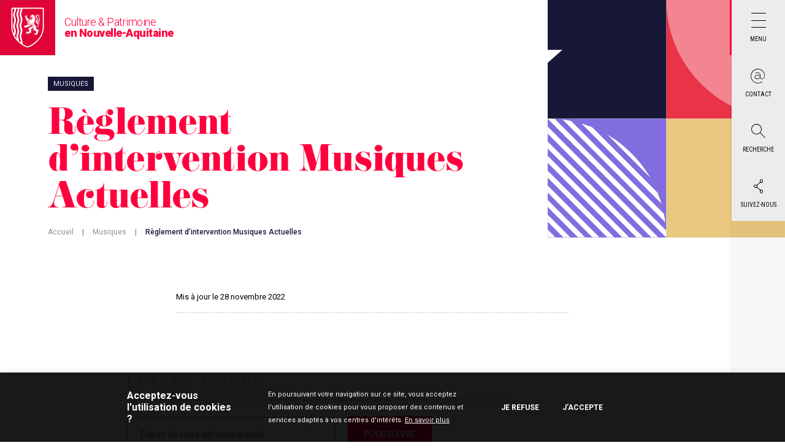

--- FILE ---
content_type: text/html; charset=UTF-8
request_url: https://www.culture-nouvelle-aquitaine.fr/media/reglement-dintervention-musiques-actuelles/
body_size: 14669
content:
<!doctype html>
<html lang="fr-FR">

<head>
    <meta charset="UTF-8" />
    <meta name="viewport" content="width=device-width, initial-scale=1, maximum-scale=1">

    <!-- <link rel="icon" type="image/png" href="https://www.culture-nouvelle-aquitaine.fr/wp-content/themes/culture-nouvelle-aquitaine/assets/favicon/favicon-32x32.png" sizes="32x32" />
    <link rel="icon" type="image/png" href="https://www.culture-nouvelle-aquitaine.fr/wp-content/themes/culture-nouvelle-aquitaine/assets/favicon/favicon-16x16.png" sizes="16x16" /> -->

    <link rel="apple-touch-icon" sizes="57x57" href="https://www.culture-nouvelle-aquitaine.fr/wp-content/themes/culture-nouvelle-aquitaine/assets/favicon/apple-icon-57x57.png">
    <link rel="apple-touch-icon" sizes="60x60" href="https://www.culture-nouvelle-aquitaine.fr/wp-content/themes/culture-nouvelle-aquitaine/assets/favicon/apple-icon-60x60.png">
    <link rel="apple-touch-icon" sizes="72x72" href="https://www.culture-nouvelle-aquitaine.fr/wp-content/themes/culture-nouvelle-aquitaine/assets/favicon/apple-icon-72x72.png">
    <link rel="apple-touch-icon" sizes="76x76" href="https://www.culture-nouvelle-aquitaine.fr/wp-content/themes/culture-nouvelle-aquitaine/assets/favicon/apple-icon-76x76.png">
    <link rel="apple-touch-icon" sizes="114x114" href="https://www.culture-nouvelle-aquitaine.fr/wp-content/themes/culture-nouvelle-aquitaine/assets/favicon/apple-icon-114x114.png">
    <link rel="apple-touch-icon" sizes="120x120" href="https://www.culture-nouvelle-aquitaine.fr/wp-content/themes/culture-nouvelle-aquitaine/assets/favicon/apple-icon-120x120.png">
    <link rel="apple-touch-icon" sizes="144x144" href="https://www.culture-nouvelle-aquitaine.fr/wp-content/themes/culture-nouvelle-aquitaine/assets/favicon/apple-icon-144x144.png">
    <link rel="apple-touch-icon" sizes="152x152" href="https://www.culture-nouvelle-aquitaine.fr/wp-content/themes/culture-nouvelle-aquitaine/assets/favicon/apple-icon-152x152.png">
    <link rel="apple-touch-icon" sizes="180x180" href="https://www.culture-nouvelle-aquitaine.fr/wp-content/themes/culture-nouvelle-aquitaine/assets/favicon/apple-icon-180x180.png">
    <link rel="icon" type="image/png" sizes="192x192" href="https://www.culture-nouvelle-aquitaine.fr/wp-content/themes/culture-nouvelle-aquitaine/assets/favicon/android-icon-192x192.png">
    <link rel="icon" type="image/png" sizes="32x32" href="https://www.culture-nouvelle-aquitaine.fr/wp-content/themes/culture-nouvelle-aquitaine/assets/favicon/favicon-32x32.png">
    <link rel="icon" type="image/png" sizes="96x96" href="https://www.culture-nouvelle-aquitaine.fr/wp-content/themes/culture-nouvelle-aquitaine/assets/favicon/favicon-96x96.png">
    <link rel="icon" type="image/png" sizes="16x16" href="https://www.culture-nouvelle-aquitaine.fr/wp-content/themes/culture-nouvelle-aquitaine/assets/favicon/favicon-16x16.png">
    <link rel="manifest" href="https://www.culture-nouvelle-aquitaine.fr/wp-content/themes/culture-nouvelle-aquitaine/assets/favicon/manifest.json">
    <meta name="msapplication-TileColor" content="#ffffff">
    <meta name="msapplication-TileImage" content="https://www.culture-nouvelle-aquitaine.fr/wp-content/themes/culture-nouvelle-aquitaine/assets/favicon/ms-icon-144x144.png">
    <meta name="theme-color" content="#ffffff">
	<meta name="facebook-domain-verification" content="icwsbl2aw5secypvmzny7nf6ar5h8s" />

    <meta name='robots' content='index, follow, max-image-preview:large, max-snippet:-1, max-video-preview:-1' />

	<!-- This site is optimized with the Yoast SEO plugin v26.2 - https://yoast.com/wordpress/plugins/seo/ -->
	<title>Règlement d&#039;intervention Musiques Actuelles - Culture Nouvelle Aquitaine</title>
	<link rel="canonical" href="https://www.culture-nouvelle-aquitaine.fr/media/reglement-dintervention-musiques-actuelles/" />
	<meta property="og:locale" content="fr_FR" />
	<meta property="og:type" content="article" />
	<meta property="og:title" content="Règlement d&#039;intervention Musiques Actuelles - Culture Nouvelle Aquitaine" />
	<meta property="og:url" content="https://www.culture-nouvelle-aquitaine.fr/media/reglement-dintervention-musiques-actuelles/" />
	<meta property="og:site_name" content="Culture Nouvelle Aquitaine" />
	<meta property="article:modified_time" content="2022-11-28T15:08:14+00:00" />
	<meta name="twitter:card" content="summary_large_image" />
	<script type="application/ld+json" class="yoast-schema-graph">{"@context":"https://schema.org","@graph":[{"@type":"WebPage","@id":"https://www.culture-nouvelle-aquitaine.fr/media/reglement-dintervention-musiques-actuelles/","url":"https://www.culture-nouvelle-aquitaine.fr/media/reglement-dintervention-musiques-actuelles/","name":"Règlement d'intervention Musiques Actuelles - Culture Nouvelle Aquitaine","isPartOf":{"@id":"https://www.culture-nouvelle-aquitaine.fr/#website"},"datePublished":"2022-01-20T16:29:26+00:00","dateModified":"2022-11-28T15:08:14+00:00","breadcrumb":{"@id":"https://www.culture-nouvelle-aquitaine.fr/media/reglement-dintervention-musiques-actuelles/#breadcrumb"},"inLanguage":"fr-FR","potentialAction":[{"@type":"ReadAction","target":["https://www.culture-nouvelle-aquitaine.fr/media/reglement-dintervention-musiques-actuelles/"]}]},{"@type":"BreadcrumbList","@id":"https://www.culture-nouvelle-aquitaine.fr/media/reglement-dintervention-musiques-actuelles/#breadcrumb","itemListElement":[{"@type":"ListItem","position":1,"name":"Accueil","item":"https://www.culture-nouvelle-aquitaine.fr/"},{"@type":"ListItem","position":2,"name":"Règlement d&rsquo;intervention Musiques Actuelles"}]},{"@type":"WebSite","@id":"https://www.culture-nouvelle-aquitaine.fr/#website","url":"https://www.culture-nouvelle-aquitaine.fr/","name":"Culture Nouvelle Aquitaine","description":"Culture Nouvelle Aquitaine","potentialAction":[{"@type":"SearchAction","target":{"@type":"EntryPoint","urlTemplate":"https://www.culture-nouvelle-aquitaine.fr/?s={search_term_string}"},"query-input":{"@type":"PropertyValueSpecification","valueRequired":true,"valueName":"search_term_string"}}],"inLanguage":"fr-FR"}]}</script>
	<!-- / Yoast SEO plugin. -->


<link rel='dns-prefetch' href='//cdnjs.cloudflare.com' />
<link rel='dns-prefetch' href='//cdn.jsdelivr.net' />
<link rel="alternate" title="oEmbed (JSON)" type="application/json+oembed" href="https://www.culture-nouvelle-aquitaine.fr/wp-json/oembed/1.0/embed?url=https%3A%2F%2Fwww.culture-nouvelle-aquitaine.fr%2Fmedia%2Freglement-dintervention-musiques-actuelles%2F" />
<link rel="alternate" title="oEmbed (XML)" type="text/xml+oembed" href="https://www.culture-nouvelle-aquitaine.fr/wp-json/oembed/1.0/embed?url=https%3A%2F%2Fwww.culture-nouvelle-aquitaine.fr%2Fmedia%2Freglement-dintervention-musiques-actuelles%2F&#038;format=xml" />
<style id='wp-img-auto-sizes-contain-inline-css' type='text/css'>
img:is([sizes=auto i],[sizes^="auto," i]){contain-intrinsic-size:3000px 1500px}
/*# sourceURL=wp-img-auto-sizes-contain-inline-css */
</style>
<style id='wp-emoji-styles-inline-css' type='text/css'>

	img.wp-smiley, img.emoji {
		display: inline !important;
		border: none !important;
		box-shadow: none !important;
		height: 1em !important;
		width: 1em !important;
		margin: 0 0.07em !important;
		vertical-align: -0.1em !important;
		background: none !important;
		padding: 0 !important;
	}
/*# sourceURL=wp-emoji-styles-inline-css */
</style>
<style id='wp-block-library-inline-css' type='text/css'>
:root{--wp-block-synced-color:#7a00df;--wp-block-synced-color--rgb:122,0,223;--wp-bound-block-color:var(--wp-block-synced-color);--wp-editor-canvas-background:#ddd;--wp-admin-theme-color:#007cba;--wp-admin-theme-color--rgb:0,124,186;--wp-admin-theme-color-darker-10:#006ba1;--wp-admin-theme-color-darker-10--rgb:0,107,160.5;--wp-admin-theme-color-darker-20:#005a87;--wp-admin-theme-color-darker-20--rgb:0,90,135;--wp-admin-border-width-focus:2px}@media (min-resolution:192dpi){:root{--wp-admin-border-width-focus:1.5px}}.wp-element-button{cursor:pointer}:root .has-very-light-gray-background-color{background-color:#eee}:root .has-very-dark-gray-background-color{background-color:#313131}:root .has-very-light-gray-color{color:#eee}:root .has-very-dark-gray-color{color:#313131}:root .has-vivid-green-cyan-to-vivid-cyan-blue-gradient-background{background:linear-gradient(135deg,#00d084,#0693e3)}:root .has-purple-crush-gradient-background{background:linear-gradient(135deg,#34e2e4,#4721fb 50%,#ab1dfe)}:root .has-hazy-dawn-gradient-background{background:linear-gradient(135deg,#faaca8,#dad0ec)}:root .has-subdued-olive-gradient-background{background:linear-gradient(135deg,#fafae1,#67a671)}:root .has-atomic-cream-gradient-background{background:linear-gradient(135deg,#fdd79a,#004a59)}:root .has-nightshade-gradient-background{background:linear-gradient(135deg,#330968,#31cdcf)}:root .has-midnight-gradient-background{background:linear-gradient(135deg,#020381,#2874fc)}:root{--wp--preset--font-size--normal:16px;--wp--preset--font-size--huge:42px}.has-regular-font-size{font-size:1em}.has-larger-font-size{font-size:2.625em}.has-normal-font-size{font-size:var(--wp--preset--font-size--normal)}.has-huge-font-size{font-size:var(--wp--preset--font-size--huge)}.has-text-align-center{text-align:center}.has-text-align-left{text-align:left}.has-text-align-right{text-align:right}.has-fit-text{white-space:nowrap!important}#end-resizable-editor-section{display:none}.aligncenter{clear:both}.items-justified-left{justify-content:flex-start}.items-justified-center{justify-content:center}.items-justified-right{justify-content:flex-end}.items-justified-space-between{justify-content:space-between}.screen-reader-text{border:0;clip-path:inset(50%);height:1px;margin:-1px;overflow:hidden;padding:0;position:absolute;width:1px;word-wrap:normal!important}.screen-reader-text:focus{background-color:#ddd;clip-path:none;color:#444;display:block;font-size:1em;height:auto;left:5px;line-height:normal;padding:15px 23px 14px;text-decoration:none;top:5px;width:auto;z-index:100000}html :where(.has-border-color){border-style:solid}html :where([style*=border-top-color]){border-top-style:solid}html :where([style*=border-right-color]){border-right-style:solid}html :where([style*=border-bottom-color]){border-bottom-style:solid}html :where([style*=border-left-color]){border-left-style:solid}html :where([style*=border-width]){border-style:solid}html :where([style*=border-top-width]){border-top-style:solid}html :where([style*=border-right-width]){border-right-style:solid}html :where([style*=border-bottom-width]){border-bottom-style:solid}html :where([style*=border-left-width]){border-left-style:solid}html :where(img[class*=wp-image-]){height:auto;max-width:100%}:where(figure){margin:0 0 1em}html :where(.is-position-sticky){--wp-admin--admin-bar--position-offset:var(--wp-admin--admin-bar--height,0px)}@media screen and (max-width:600px){html :where(.is-position-sticky){--wp-admin--admin-bar--position-offset:0px}}

/*# sourceURL=wp-block-library-inline-css */
</style><style id='global-styles-inline-css' type='text/css'>
:root{--wp--preset--aspect-ratio--square: 1;--wp--preset--aspect-ratio--4-3: 4/3;--wp--preset--aspect-ratio--3-4: 3/4;--wp--preset--aspect-ratio--3-2: 3/2;--wp--preset--aspect-ratio--2-3: 2/3;--wp--preset--aspect-ratio--16-9: 16/9;--wp--preset--aspect-ratio--9-16: 9/16;--wp--preset--color--black: #000000;--wp--preset--color--cyan-bluish-gray: #abb8c3;--wp--preset--color--white: #ffffff;--wp--preset--color--pale-pink: #f78da7;--wp--preset--color--vivid-red: #cf2e2e;--wp--preset--color--luminous-vivid-orange: #ff6900;--wp--preset--color--luminous-vivid-amber: #fcb900;--wp--preset--color--light-green-cyan: #7bdcb5;--wp--preset--color--vivid-green-cyan: #00d084;--wp--preset--color--pale-cyan-blue: #8ed1fc;--wp--preset--color--vivid-cyan-blue: #0693e3;--wp--preset--color--vivid-purple: #9b51e0;--wp--preset--gradient--vivid-cyan-blue-to-vivid-purple: linear-gradient(135deg,rgb(6,147,227) 0%,rgb(155,81,224) 100%);--wp--preset--gradient--light-green-cyan-to-vivid-green-cyan: linear-gradient(135deg,rgb(122,220,180) 0%,rgb(0,208,130) 100%);--wp--preset--gradient--luminous-vivid-amber-to-luminous-vivid-orange: linear-gradient(135deg,rgb(252,185,0) 0%,rgb(255,105,0) 100%);--wp--preset--gradient--luminous-vivid-orange-to-vivid-red: linear-gradient(135deg,rgb(255,105,0) 0%,rgb(207,46,46) 100%);--wp--preset--gradient--very-light-gray-to-cyan-bluish-gray: linear-gradient(135deg,rgb(238,238,238) 0%,rgb(169,184,195) 100%);--wp--preset--gradient--cool-to-warm-spectrum: linear-gradient(135deg,rgb(74,234,220) 0%,rgb(151,120,209) 20%,rgb(207,42,186) 40%,rgb(238,44,130) 60%,rgb(251,105,98) 80%,rgb(254,248,76) 100%);--wp--preset--gradient--blush-light-purple: linear-gradient(135deg,rgb(255,206,236) 0%,rgb(152,150,240) 100%);--wp--preset--gradient--blush-bordeaux: linear-gradient(135deg,rgb(254,205,165) 0%,rgb(254,45,45) 50%,rgb(107,0,62) 100%);--wp--preset--gradient--luminous-dusk: linear-gradient(135deg,rgb(255,203,112) 0%,rgb(199,81,192) 50%,rgb(65,88,208) 100%);--wp--preset--gradient--pale-ocean: linear-gradient(135deg,rgb(255,245,203) 0%,rgb(182,227,212) 50%,rgb(51,167,181) 100%);--wp--preset--gradient--electric-grass: linear-gradient(135deg,rgb(202,248,128) 0%,rgb(113,206,126) 100%);--wp--preset--gradient--midnight: linear-gradient(135deg,rgb(2,3,129) 0%,rgb(40,116,252) 100%);--wp--preset--font-size--small: 13px;--wp--preset--font-size--medium: 20px;--wp--preset--font-size--large: 36px;--wp--preset--font-size--x-large: 42px;--wp--preset--spacing--20: 0.44rem;--wp--preset--spacing--30: 0.67rem;--wp--preset--spacing--40: 1rem;--wp--preset--spacing--50: 1.5rem;--wp--preset--spacing--60: 2.25rem;--wp--preset--spacing--70: 3.38rem;--wp--preset--spacing--80: 5.06rem;--wp--preset--shadow--natural: 6px 6px 9px rgba(0, 0, 0, 0.2);--wp--preset--shadow--deep: 12px 12px 50px rgba(0, 0, 0, 0.4);--wp--preset--shadow--sharp: 6px 6px 0px rgba(0, 0, 0, 0.2);--wp--preset--shadow--outlined: 6px 6px 0px -3px rgb(255, 255, 255), 6px 6px rgb(0, 0, 0);--wp--preset--shadow--crisp: 6px 6px 0px rgb(0, 0, 0);}:where(.is-layout-flex){gap: 0.5em;}:where(.is-layout-grid){gap: 0.5em;}body .is-layout-flex{display: flex;}.is-layout-flex{flex-wrap: wrap;align-items: center;}.is-layout-flex > :is(*, div){margin: 0;}body .is-layout-grid{display: grid;}.is-layout-grid > :is(*, div){margin: 0;}:where(.wp-block-columns.is-layout-flex){gap: 2em;}:where(.wp-block-columns.is-layout-grid){gap: 2em;}:where(.wp-block-post-template.is-layout-flex){gap: 1.25em;}:where(.wp-block-post-template.is-layout-grid){gap: 1.25em;}.has-black-color{color: var(--wp--preset--color--black) !important;}.has-cyan-bluish-gray-color{color: var(--wp--preset--color--cyan-bluish-gray) !important;}.has-white-color{color: var(--wp--preset--color--white) !important;}.has-pale-pink-color{color: var(--wp--preset--color--pale-pink) !important;}.has-vivid-red-color{color: var(--wp--preset--color--vivid-red) !important;}.has-luminous-vivid-orange-color{color: var(--wp--preset--color--luminous-vivid-orange) !important;}.has-luminous-vivid-amber-color{color: var(--wp--preset--color--luminous-vivid-amber) !important;}.has-light-green-cyan-color{color: var(--wp--preset--color--light-green-cyan) !important;}.has-vivid-green-cyan-color{color: var(--wp--preset--color--vivid-green-cyan) !important;}.has-pale-cyan-blue-color{color: var(--wp--preset--color--pale-cyan-blue) !important;}.has-vivid-cyan-blue-color{color: var(--wp--preset--color--vivid-cyan-blue) !important;}.has-vivid-purple-color{color: var(--wp--preset--color--vivid-purple) !important;}.has-black-background-color{background-color: var(--wp--preset--color--black) !important;}.has-cyan-bluish-gray-background-color{background-color: var(--wp--preset--color--cyan-bluish-gray) !important;}.has-white-background-color{background-color: var(--wp--preset--color--white) !important;}.has-pale-pink-background-color{background-color: var(--wp--preset--color--pale-pink) !important;}.has-vivid-red-background-color{background-color: var(--wp--preset--color--vivid-red) !important;}.has-luminous-vivid-orange-background-color{background-color: var(--wp--preset--color--luminous-vivid-orange) !important;}.has-luminous-vivid-amber-background-color{background-color: var(--wp--preset--color--luminous-vivid-amber) !important;}.has-light-green-cyan-background-color{background-color: var(--wp--preset--color--light-green-cyan) !important;}.has-vivid-green-cyan-background-color{background-color: var(--wp--preset--color--vivid-green-cyan) !important;}.has-pale-cyan-blue-background-color{background-color: var(--wp--preset--color--pale-cyan-blue) !important;}.has-vivid-cyan-blue-background-color{background-color: var(--wp--preset--color--vivid-cyan-blue) !important;}.has-vivid-purple-background-color{background-color: var(--wp--preset--color--vivid-purple) !important;}.has-black-border-color{border-color: var(--wp--preset--color--black) !important;}.has-cyan-bluish-gray-border-color{border-color: var(--wp--preset--color--cyan-bluish-gray) !important;}.has-white-border-color{border-color: var(--wp--preset--color--white) !important;}.has-pale-pink-border-color{border-color: var(--wp--preset--color--pale-pink) !important;}.has-vivid-red-border-color{border-color: var(--wp--preset--color--vivid-red) !important;}.has-luminous-vivid-orange-border-color{border-color: var(--wp--preset--color--luminous-vivid-orange) !important;}.has-luminous-vivid-amber-border-color{border-color: var(--wp--preset--color--luminous-vivid-amber) !important;}.has-light-green-cyan-border-color{border-color: var(--wp--preset--color--light-green-cyan) !important;}.has-vivid-green-cyan-border-color{border-color: var(--wp--preset--color--vivid-green-cyan) !important;}.has-pale-cyan-blue-border-color{border-color: var(--wp--preset--color--pale-cyan-blue) !important;}.has-vivid-cyan-blue-border-color{border-color: var(--wp--preset--color--vivid-cyan-blue) !important;}.has-vivid-purple-border-color{border-color: var(--wp--preset--color--vivid-purple) !important;}.has-vivid-cyan-blue-to-vivid-purple-gradient-background{background: var(--wp--preset--gradient--vivid-cyan-blue-to-vivid-purple) !important;}.has-light-green-cyan-to-vivid-green-cyan-gradient-background{background: var(--wp--preset--gradient--light-green-cyan-to-vivid-green-cyan) !important;}.has-luminous-vivid-amber-to-luminous-vivid-orange-gradient-background{background: var(--wp--preset--gradient--luminous-vivid-amber-to-luminous-vivid-orange) !important;}.has-luminous-vivid-orange-to-vivid-red-gradient-background{background: var(--wp--preset--gradient--luminous-vivid-orange-to-vivid-red) !important;}.has-very-light-gray-to-cyan-bluish-gray-gradient-background{background: var(--wp--preset--gradient--very-light-gray-to-cyan-bluish-gray) !important;}.has-cool-to-warm-spectrum-gradient-background{background: var(--wp--preset--gradient--cool-to-warm-spectrum) !important;}.has-blush-light-purple-gradient-background{background: var(--wp--preset--gradient--blush-light-purple) !important;}.has-blush-bordeaux-gradient-background{background: var(--wp--preset--gradient--blush-bordeaux) !important;}.has-luminous-dusk-gradient-background{background: var(--wp--preset--gradient--luminous-dusk) !important;}.has-pale-ocean-gradient-background{background: var(--wp--preset--gradient--pale-ocean) !important;}.has-electric-grass-gradient-background{background: var(--wp--preset--gradient--electric-grass) !important;}.has-midnight-gradient-background{background: var(--wp--preset--gradient--midnight) !important;}.has-small-font-size{font-size: var(--wp--preset--font-size--small) !important;}.has-medium-font-size{font-size: var(--wp--preset--font-size--medium) !important;}.has-large-font-size{font-size: var(--wp--preset--font-size--large) !important;}.has-x-large-font-size{font-size: var(--wp--preset--font-size--x-large) !important;}
/*# sourceURL=global-styles-inline-css */
</style>

<style id='classic-theme-styles-inline-css' type='text/css'>
/*! This file is auto-generated */
.wp-block-button__link{color:#fff;background-color:#32373c;border-radius:9999px;box-shadow:none;text-decoration:none;padding:calc(.667em + 2px) calc(1.333em + 2px);font-size:1.125em}.wp-block-file__button{background:#32373c;color:#fff;text-decoration:none}
/*# sourceURL=/wp-includes/css/classic-themes.min.css */
</style>
<link rel='stylesheet' id='contact-form-7-css' href='https://www.culture-nouvelle-aquitaine.fr/wp-content/plugins/contact-form-7/includes/css/styles.css?ver=6.1.3' type='text/css' media='all' />
<link rel='stylesheet' id='cookie-law-info-css' href='https://www.culture-nouvelle-aquitaine.fr/wp-content/plugins/cookie-law-info/legacy/public/css/cookie-law-info-public.css?ver=3.3.6' type='text/css' media='all' />
<link rel='stylesheet' id='cookie-law-info-gdpr-css' href='https://www.culture-nouvelle-aquitaine.fr/wp-content/plugins/cookie-law-info/legacy/public/css/cookie-law-info-gdpr.css?ver=3.3.6' type='text/css' media='all' />
<link rel='stylesheet' id='forms-for-campaign-monitor-custom_cm_monitor_css-css' href='https://www.culture-nouvelle-aquitaine.fr/wp-content/plugins/forms-for-campaign-monitor/forms/views/public/css/app.css?ver=1.0.0' type='text/css' media='all' />
<link rel='stylesheet' id='nva-culture-fancybox-css' href='https://cdnjs.cloudflare.com/ajax/libs/fancybox/3.5.7/jquery.fancybox.min.css?ver=1.0.0' type='text/css' media='all' />
<link rel='stylesheet' id='nva-culture-mmenu-css' href='https://cdnjs.cloudflare.com/ajax/libs/jQuery.mmenu/9.0.1/mmenu.min.css?ver=1.0.0' type='text/css' media='all' />
<link rel='stylesheet' id='nva-culture-slick-css' href='https://cdn.jsdelivr.net/npm/slick-carousel@1.8.1/slick/slick.css?ver=1.0.0' type='text/css' media='all' />
<link rel='stylesheet' id='nva-culture-daterangepicker-css' href='https://cdn.jsdelivr.net/npm/daterangepicker/daterangepicker.css?ver=1.0.0' type='text/css' media='all' />
<link rel='stylesheet' id='nva-culture-bootstrap-css' href='https://www.culture-nouvelle-aquitaine.fr/wp-content/themes/culture-nouvelle-aquitaine/assets/bootstrap/css/bootstrap.min.css?ver=1.0.0' type='text/css' media='all' />
<link rel='stylesheet' id='nva-culture-style-css' href='https://www.culture-nouvelle-aquitaine.fr/wp-content/themes/culture-nouvelle-aquitaine/assets/css/global.min.css?ver=1.0.19' type='text/css' media='all' />
<link rel='stylesheet' id='taxopress-frontend-css-css' href='https://www.culture-nouvelle-aquitaine.fr/wp-content/plugins/simple-tags/assets/frontend/css/frontend.css?ver=3.40.0' type='text/css' media='all' />
<script type="text/javascript" src="https://www.culture-nouvelle-aquitaine.fr/wp-includes/js/jquery/jquery.min.js?ver=3.7.1" id="jquery-core-js"></script>
<script type="text/javascript" src="https://www.culture-nouvelle-aquitaine.fr/wp-includes/js/jquery/jquery-migrate.min.js?ver=3.4.1" id="jquery-migrate-js"></script>
<script type="text/javascript" id="cookie-law-info-js-extra">
/* <![CDATA[ */
var Cli_Data = {"nn_cookie_ids":[],"cookielist":[],"non_necessary_cookies":[],"ccpaEnabled":"","ccpaRegionBased":"","ccpaBarEnabled":"","strictlyEnabled":["necessary","obligatoire"],"ccpaType":"gdpr","js_blocking":"1","custom_integration":"","triggerDomRefresh":"","secure_cookies":""};
var cli_cookiebar_settings = {"animate_speed_hide":"500","animate_speed_show":"500","background":"#FFF","border":"#b1a6a6c2","border_on":"","button_1_button_colour":"#61a229","button_1_button_hover":"#4e8221","button_1_link_colour":"#fff","button_1_as_button":"","button_1_new_win":"","button_2_button_colour":"#333","button_2_button_hover":"#292929","button_2_link_colour":"#444","button_2_as_button":"","button_2_hidebar":"","button_3_button_colour":"#dedfe0","button_3_button_hover":"#b2b2b3","button_3_link_colour":"#333333","button_3_as_button":"","button_3_new_win":"","button_4_button_colour":"#dedfe0","button_4_button_hover":"#b2b2b3","button_4_link_colour":"#333333","button_4_as_button":"","button_7_button_colour":"#61a229","button_7_button_hover":"#4e8221","button_7_link_colour":"#fff","button_7_as_button":"","button_7_new_win":"","font_family":"inherit","header_fix":"","notify_animate_hide":"1","notify_animate_show":"","notify_div_id":"#cookie-law-info-bar","notify_position_horizontal":"right","notify_position_vertical":"bottom","scroll_close":"","scroll_close_reload":"","accept_close_reload":"","reject_close_reload":"","showagain_tab":"","showagain_background":"#fff","showagain_border":"#000","showagain_div_id":"#cookie-law-info-again","showagain_x_position":"100px","text":"#333333","show_once_yn":"","show_once":"10000","logging_on":"","as_popup":"","popup_overlay":"1","bar_heading_text":"","cookie_bar_as":"banner","popup_showagain_position":"bottom-right","widget_position":"left"};
var log_object = {"ajax_url":"https://www.culture-nouvelle-aquitaine.fr/wp-admin/admin-ajax.php"};
//# sourceURL=cookie-law-info-js-extra
/* ]]> */
</script>
<script type="text/javascript" src="https://www.culture-nouvelle-aquitaine.fr/wp-content/plugins/cookie-law-info/legacy/public/js/cookie-law-info-public.js?ver=3.3.6" id="cookie-law-info-js"></script>
<script type="text/javascript" src="https://www.culture-nouvelle-aquitaine.fr/wp-content/plugins/simple-tags/assets/frontend/js/frontend.js?ver=3.40.0" id="taxopress-frontend-js-js"></script>
<link rel="https://api.w.org/" href="https://www.culture-nouvelle-aquitaine.fr/wp-json/" /><link rel="alternate" title="JSON" type="application/json" href="https://www.culture-nouvelle-aquitaine.fr/wp-json/wp/v2/media/1256" /><link rel="EditURI" type="application/rsd+xml" title="RSD" href="https://www.culture-nouvelle-aquitaine.fr/xmlrpc.php?rsd" />
<meta name="generator" content="WordPress 6.9" />
<link rel='shortlink' href='https://www.culture-nouvelle-aquitaine.fr/?p=1256' />
<style type="text/css">a.st_tag, a.internal_tag, .st_tag, .internal_tag { text-decoration: underline !important; }</style><style type="text/css">.broken_link, a.broken_link {
	text-decoration: line-through;
}</style>
    <!-- Google Tag Manager -->
    <script>
        (function(w, d, s, l, i) {
            w[l] = w[l] || [];
            w[l].push({
                'gtm.start': new Date().getTime(),
                event: 'gtm.js'
            });
            var f = d.getElementsByTagName(s)[0],
                j = d.createElement(s),
                dl = l != 'dataLayer' ? '&l=' + l : '';
            j.async = true;
            j.src = 'https://www.googletagmanager.com/gtm.js?id=' + i + dl;
            f.parentNode.insertBefore(j, f);
        })(window, document, 'script', 'dataLayer', 'GTM-T7VK444');
    </script>
    <!-- End Google Tag Manager -->

    <link rel="stylesheet" href="https://unpkg.com/leaflet@1.3.1/dist/leaflet.css" integrity="sha512-Rksm5RenBEKSKFjgI3a41vrjkw4EVPlJ3+OiI65vTjIdo9brlAacEuKOiQ5OFh7cOI1bkDwLqdLw3Zg0cRJAAQ==" crossorigin="" />
    <link rel="stylesheet" type="text/css" href="https://unpkg.com/leaflet.markercluster@1.3.0/dist/MarkerCluster.css" />
    <link rel="stylesheet" type="text/css" href="https://unpkg.com/leaflet.markercluster@1.3.0/dist/MarkerCluster.Default.css" />
    <script src="https://unpkg.com/leaflet@1.3.1/dist/leaflet.js" integrity="sha512-/Nsx9X4HebavoBvEBuyp3I7od5tA0UzAxs+j83KgC8PU0kgB4XiK4Lfe4y4cgBtaRJQEIFCW+oC506aPT2L1zw==" crossorigin=""></script>
    <script type='text/javascript' src='https://unpkg.com/leaflet.markercluster@1.3.0/dist/leaflet.markercluster.js'></script>
<link rel='stylesheet' id='cookie-law-info-table-css' href='https://www.culture-nouvelle-aquitaine.fr/wp-content/plugins/cookie-law-info/legacy/public/css/cookie-law-info-table.css?ver=3.3.6' type='text/css' media='all' />
</head>

<body data-rsssl=1 class="wp-singular media-template-default single single-media postid-1256 wp-theme-culture-nouvelle-aquitaine">
    <!-- Google Tag Manager (noscript) -->
    <noscript>
        <iframe src="https://www.googletagmanager.com/ns.html?id=GTM-T7VK444" height="0" width="0" style="display:none;visibility:hidden"></iframe>
    </noscript>
    <!-- End Google Tag Manager (noscript) -->

    
            
        

<header>
    <div class="logo-container">
        <div class="logo">
            <a href="/">
                <img src="https://www.culture-nouvelle-aquitaine.fr/wp-content/themes/culture-nouvelle-aquitaine/assets/images/logo-header.svg" alt="Logo Région Nouvelle-Aquitaine" title="Logo Région Nouvelle-Aquitaine">
            </a>
        </div>

        <div class="libelle">
            Culture & Patrimoine<br>
            <strong>en Nouvelle-Aquitaine</strong>
        </div>
    </div>

    <div class="nav-container">
        <div class="nav-item item-menu">
            <a href="#nav-content-menu" class="button expanded">
                <span class="icon-ICO_NAV_1"></span>
                <span class="label">Menu</span>
            </a>

            <div class="nav-content " id="nav-content-menu">
                <div class="content">
                    <span class="icon-ICO_CROIX_Nav"></span>

                    <div class="steps">
                        <div class="step step1" data-step="1"></div>
                        <div class="step step2" data-step="2"></div>
                        <div class="step step3" data-step="3"></div>
                        <div class="step step4" data-step="4"></div>
                    </div>

                    <div class="menu-menu-principal-container"><ul id="menu-menu-principal" class="menu-main"><li id="menu-item-31751" class="menu-item menu-item-type-post_type menu-item-object-page menu-item-31751"><a href="https://www.culture-nouvelle-aquitaine.fr/magazine/">Magazine</a></li>
<li id="menu-item-31753" class="menu-item menu-item-type-post_type menu-item-object-page menu-item-31753"><a href="https://www.culture-nouvelle-aquitaine.fr/espace-professionnel/">Espace <span>professionnel</span></a></li>
<li id="menu-item-614" class="menu-item menu-item-type-post_type menu-item-object-page menu-item-has-children menu-item-614"><a href="https://www.culture-nouvelle-aquitaine.fr/la-politique-culturelle-regionale-les-grandes-orientations/">La politique culturelle</a>
<ul class="sub-menu">
	<li id="menu-item-20811" class="menu-item menu-item-type-post_type menu-item-object-page menu-item-20811"><a href="https://www.culture-nouvelle-aquitaine.fr/pluridisciplinaire/transition-ecologique/">Transition écologique</a></li>
	<li id="menu-item-3823" class="menu-item menu-item-type-post_type menu-item-object-page menu-item-3823"><a href="https://www.culture-nouvelle-aquitaine.fr/formation-emploi-et-enseignement-superieur/">Formation, emploi et enseignement supérieur</a></li>
	<li id="menu-item-16129" class="menu-item menu-item-type-post_type menu-item-object-page menu-item-16129"><a href="https://www.culture-nouvelle-aquitaine.fr/pluridisciplinaire/dialogue-avec-le-territoire/">Dialogue avec le territoire</a></li>
</ul>
</li>
<li id="menu-item-616" class="menu-item menu-item-type-custom menu-item-object-custom menu-item-616"><a href="https://www.culture-nouvelle-aquitaine.fr/aides-regionales/">Aides régionales</a></li>
<li id="menu-item-13421" class="menu-item menu-item-type-custom menu-item-object-custom menu-item-13421"><a href="https://www.culture-nouvelle-aquitaine.fr/langues-et-cultures-regionales/traduire-le-site-en-langues-regionales/">Traduire le site</a></li>
<li id="menu-item-243" class="item-agenda menu-item menu-item-type-custom menu-item-object-custom menu-item-243"><a href="/agenda/">Agenda</a></li>
<li id="menu-item-242" class="item-actualite menu-item menu-item-type-custom menu-item-object-custom menu-item-242"><a href="/actualites/">Actualités</a></li>
</ul></div>                </div>
            </div>
        </div>

        <div class="nav-item item-contact">
            <a href="#nav-content-contact" class="button expanded">
                <span class="icon-ICO_NAV_3"></span>
                <span class="label">Contact</span>
            </a>

            <div class="nav-content " id="nav-content-contact">
                <div class="content">
                    <span class="icon-ICO_CROIX_Nav"></span>

                    <div class="title">Courriel</div>

                    <div class="texte txt1">
                        Vous souhaitez contacter les services de la Région ?
                    </div>

                    <a href="/contact" class="btn btn-primary">
                        Accéder au formulaire de contact
                    </a>

                    <div class="title">Téléphone</div>

                    <div class="texte txt2">
                        Nous sommes ouverts du lundi au vendredi de 9h00 à 18h00.<br>
                        Vous pouvez nous contacter par téléphone au 05 49 38 49 38
                    </div>

                    <div class="title">Réseaux sociaux</div>

                    <div class="texte txt3">
                        Suivez la Région Nouvelle-Aquitaine en ligne :
                    </div>

                    <div class="d-flex justify-content-start align-items-end">
                        <div class="rs">
                                                                                        <a href="https://www.facebook.com/nouvelleaquitaine" target="_blank">
                                    <span class="icon-ICO_Facebook_1"></span>

                                    <span class="label">Facebook</span>
                                </a>
                                                    </div>

                        <div class="rs">
                                                                                        <a href="https://twitter.com/NvelleAquitaine" target="_blank">
                                    <span class="icon-ICO_Twitter"></span>

                                    <span class="label">Twitter</span>
                                </a>
                                                    </div>

                        <div class="rs">
                                                                                        <a href="https://www.instagram.com/region_nouvelle_aquitaine/" target="_blank">
                                    <span class="icon-ICO_Insta"></span>

                                    <span class="label">Instagram</span>
                                </a>
                                                    </div>

                        <div class="rs">
                                                                                        <a href="https://www.linkedin.com/company/conseil-r%C3%A9gional-nouvelle-aquitaine" target="_blank">
                                    <span class="icon-ICO_Linkedin_1"></span>

                                    <span class="label">Linkedin</span>
                                </a>
                                                    </div>
                    </div>
                </div>
            </div>
        </div>

        <div class="nav-item item-search">
            <a href="/?s=" class="button">
                <span class="icon-ICO_NAV_3-2"></span>
                <span class="label">Recherche</span>
            </a>
        </div>

        <div class="nav-item item-rs">
            <a href="#nav-content-rs" class="button expanded">
                <span class="icon-ICO_NAV_4"></span>
                <span class="label">Suivez-nous</span>
            </a>

            <div class="nav-content " id="nav-content-rs">
                <div class="content">
                    <span class="icon-ICO_CROIX_Nav"></span>

                    <div class="title">
                        Abonnez-vous<br>
                        à la lettre d’informations
                    </div>

                    <form action="/newsletter">
                        <div class="form-container">
                            <input type="text" name="email" placeholder="Entrez ici votre adresse e-mail">

                            <button type="submit">
                                Poursuivre
                            </button>
                        </div>

                        <div class="sample">
                            ex : email@nouvelle-aquitaine.fr
                        </div>
                    </form>

                    <div class="title">Réseaux sociaux</div>

                    <div class="texte txt2">
                        Suivez la Région Nouvelle-Aquitaine au quotidien sur les réseaux
                    </div>

                    <div class="d-flex justify-content-start align-items-end rs1">
                        <div class="rs">
                                                                                        <a href="https://www.facebook.com/nouvelleaquitaine" target="_blank">
                                    <span class="icon-ICO_Facebook_1"></span>

                                    <span class="label">Facebook</span>
                                </a>
                                                    </div>

                        <div class="rs">
                                                                                        <a href="https://twitter.com/NvelleAquitaine" target="_blank">
                                    <span class="icon-ICO_Twitter"></span>

                                    <span class="label">Twitter</span>
                                </a>
                                                    </div>

                        <div class="rs">
                                                                                        <a href="https://www.instagram.com/region_nouvelle_aquitaine/" target="_blank">
                                    <span class="icon-ICO_Insta"></span>

                                    <span class="label">Instagram</span>
                                </a>
                                                    </div>

                        <div class="rs">
                                                                                        <a href="https://www.linkedin.com/company/conseil-r%C3%A9gional-nouvelle-aquitaine" target="_blank">
                                    <span class="icon-ICO_Linkedin_1"></span>

                                    <span class="label">Linkedin</span>
                                </a>
                                                    </div>
                    </div>

                    <div class="d-flex justify-content-start align-items-end">
                        <div class="rs">
                                                                                </div>

                        <div class="rs">
                                                                                </div>
                    </div>
                </div>
            </div>
        </div>
    </div>
</header>

<div class="aside-right"></div>
        <main>
            <section class="edito-top-1">
                <div class="edito-top-1-container">
                    <div class="title">
                                                                        
                        <div class="tags">
                                                            <div class="tag">
                                    Musiques                                </div>
                            
                                                    </div>

                        <h1>Règlement d&rsquo;intervention Musiques Actuelles</h1>

                                                                                
                                                            <div id="breadcrumbs">
                                    <span>
                                            <span><a href="/">Accueil</a></span>
                                            <span class="separator">|</span>
                                            <span><a href="https://www.culture-nouvelle-aquitaine.fr/thematiques/musiques/">Musiques</a></span>
                                            <span class="separator">|</span>
                                                                                        <span class="breadcrumb_last" aria-current="page">Règlement d&rsquo;intervention Musiques Actuelles</span>
                                    </span>
                                </div>
                                                                        </div>

                    <div class="img-container speech-bubble">
                        <img src="/wp-content/themes/culture-nouvelle-aquitaine/assets/images/default-img.svg" alt="" title="Règlement d'intervention Musiques Actuelles">
                    </div>
                </div>
            </section>

            <div class="edito-container">
                <div id="sticky-sidebar">
                    <aside>
                        <div class="content">
                            <div class="sommaire">
    <div class="sommaire-content">
        <div class="title">Sommaire</div>

        <ul></ul>
    </div>
</div>

<div class="open-sommaire">
    <span class="icon-ICO_Sommaire"><span class="path1"></span><span class="path2"></span><span class="path3"></span><span class="path4"></span><span class="path5"></span><span class="path6"></span><span class="path7"></span><span class="path8"></span></span>
</div>
                                                        
                                                                                </div>
                    </aside>
                </div>

                <section class="edito-top-2">
                                        
                    <div class="container">
                        <div class="content">
                            <div class="edito-top-2-container">
                                <div class="date">
                                    Mis à jour le 28 novembre 2022                                </div>

                                                                                            </div>

                            <hr>

                            <div class="chapo">
                                                            </div>
                        </div>
                    </div>
                </section>

                            </div>
        </main>

        <footer>
    <section class="footer-0">
        <div class="container">
            <div class="title">
                Lettre d'info
            </div>

            <form action="/newsletter">
                <div class="form-container">
                    <input type="text" name="email" placeholder="Entrez ici votre adresse e-mail">

                    <button type="submit">
                        Poursuivre
                    </button>
                </div>

                <div class="sample">
                    ex : email@nouvelle-aquitaine.fr
                </div>
            </form>
        </div>
    </section>

    <section class="footer-1">
        <div class="container">
            <div class="title">
                Culture & Patrimoine<br>
                <strong>en Nouvelle-Aquitaine</strong>
            </div>

            <div class="row">
                <div class="col-12 col-sm-6 col-lg-3">
                    <div class="menu-footer-name">
                        Politique culturelle                    </div>

                    <div class="menu-politique-culturelle-container"><ul id="menu-politique-culturelle" class="menu-footer"><li id="menu-item-215" class="menu-item menu-item-type-custom menu-item-object-custom menu-item-215"><a href="https://www.culture-nouvelle-aquitaine.fr/la-politique-culturelle-regionale-les-grandes-orientations/">La politique culturelle régionale</a></li>
<li id="menu-item-20925" class="menu-item menu-item-type-post_type menu-item-object-page menu-item-20925"><a href="https://www.culture-nouvelle-aquitaine.fr/pluridisciplinaire/transition-ecologique/">Transition écologique</a></li>
<li id="menu-item-3912" class="menu-item menu-item-type-post_type menu-item-object-page menu-item-3912"><a href="https://www.culture-nouvelle-aquitaine.fr/formation-emploi-et-enseignement-superieur/">Formation, emploi et enseignement supérieur</a></li>
<li id="menu-item-16130" class="menu-item menu-item-type-post_type menu-item-object-page menu-item-16130"><a href="https://www.culture-nouvelle-aquitaine.fr/pluridisciplinaire/dialogue-avec-le-territoire/">Dialogue avec le territoire</a></li>
<li id="menu-item-219" class="menu-item menu-item-type-custom menu-item-object-custom menu-item-219"><a href="https://www.culture-nouvelle-aquitaine.fr/aides-regionales/">Aides régionales</a></li>
<li id="menu-item-13423" class="menu-item menu-item-type-post_type menu-item-object-page menu-item-13423"><a href="https://www.culture-nouvelle-aquitaine.fr/langues-et-cultures-regionales/traduire-le-site-en-langues-regionales/">Traduire le site en langues régionales</a></li>
</ul></div>                </div>

                <div class="col-12 col-lg-3">
                    <div class="menu-footer-name">
                        Magazine                    </div>

                    <div class="menu-magazine-container"><ul id="menu-magazine" class="menu-footer"><li id="menu-item-31769" class="menu-item menu-item-type-custom menu-item-object-custom menu-item-31769"><a href="https://www.culture-nouvelle-aquitaine.fr/vivez-la-culture/magazine/?th=681">Arts plastiques et visuels</a></li>
<li id="menu-item-31770" class="menu-item menu-item-type-custom menu-item-object-custom menu-item-31770"><a href="https://www.culture-nouvelle-aquitaine.fr/vivez-la-culture/magazine/?th=682">Cinéma et audiovisuel</a></li>
<li id="menu-item-31771" class="menu-item menu-item-type-custom menu-item-object-custom menu-item-31771"><a href="https://www.culture-nouvelle-aquitaine.fr/vivez-la-culture/magazine/?th=684">Cultures régionales</a></li>
<li id="menu-item-31772" class="menu-item menu-item-type-custom menu-item-object-custom menu-item-31772"><a href="https://www.culture-nouvelle-aquitaine.fr/vivez-la-culture/magazine/?th=683">Festivals</a></li>
<li id="menu-item-31773" class="menu-item menu-item-type-custom menu-item-object-custom menu-item-31773"><a href="https://www.culture-nouvelle-aquitaine.fr/vivez-la-culture/magazine/?th=685">Livre</a></li>
<li id="menu-item-31774" class="menu-item menu-item-type-custom menu-item-object-custom menu-item-31774"><a href="https://www.culture-nouvelle-aquitaine.fr/vivez-la-culture/magazine/?th=686">Musiques</a></li>
<li id="menu-item-31775" class="menu-item menu-item-type-custom menu-item-object-custom menu-item-31775"><a href="https://www.culture-nouvelle-aquitaine.fr/vivez-la-culture/magazine/?th=687">Numérique</a></li>
<li id="menu-item-31776" class="menu-item menu-item-type-custom menu-item-object-custom menu-item-31776"><a href="https://www.culture-nouvelle-aquitaine.fr/vivez-la-culture/magazine/?th=688">Patrimoine et inventaire</a></li>
<li id="menu-item-31777" class="menu-item menu-item-type-custom menu-item-object-custom menu-item-31777"><a href="https://www.culture-nouvelle-aquitaine.fr/vivez-la-culture/magazine/?th=689">Spectacle vivant</a></li>
<li id="menu-item-31778" class="menu-item menu-item-type-custom menu-item-object-custom menu-item-31778"><a href="https://www.culture-nouvelle-aquitaine.fr/vivez-la-culture/magazine/?th=690">Transitions</a></li>
</ul></div>                </div>

                <div class="col-12 col-lg-3">
                    <div class="menu-footer-name">
                        Les actualités                    </div>

                    <div class="menu-les-actualites-container"><ul id="menu-les-actualites" class="menu-footer"><li id="menu-item-3163" class="menu-item menu-item-type-post_type menu-item-object-page menu-item-3163"><a href="https://www.culture-nouvelle-aquitaine.fr/agenda/">Agenda</a></li>
<li id="menu-item-3167" class="menu-item menu-item-type-post_type menu-item-object-page menu-item-3167"><a href="https://www.culture-nouvelle-aquitaine.fr/actualites/">Actualités</a></li>
</ul></div>                </div>

                <div class="col-12 col-lg-3">
                    <div class="menu-footer-name">
                        Ressources                    </div>

                    <div class="menu-ressources-container"><ul id="menu-ressources" class="menu-footer"><li id="menu-item-31779" class="menu-item menu-item-type-post_type menu-item-object-page menu-item-31779"><a href="https://www.culture-nouvelle-aquitaine.fr/espace-professionnel/">Espace <span>professionnel</span></a></li>
<li id="menu-item-5440" class="menu-item menu-item-type-post_type menu-item-object-page menu-item-5440"><a href="https://www.culture-nouvelle-aquitaine.fr/organigramme-de-la-direction-culture-et-patrimoine/">Organigramme de la Direction Culture et Patrimoine</a></li>
<li id="menu-item-3917" class="menu-item menu-item-type-custom menu-item-object-custom menu-item-3917"><a href="https://alca-nouvelle-aquitaine.fr/">ALCA &#8211; Agence Livre, Cinéma &#038; Audiovisuel en Nouvelle-Aquitaine</a></li>
<li id="menu-item-3916" class="menu-item menu-item-type-custom menu-item-object-custom menu-item-3916"><a href="http://www.la-nouvelleaquitaine.fr/">L&rsquo;A. Agence culturelle Nouvelle Aquitaine</a></li>
<li id="menu-item-3918" class="menu-item menu-item-type-custom menu-item-object-custom menu-item-3918"><a href="https://oara.fr/">OARA &#8211; Office artistique de la Région Nouvelle-Aquitaine</a></li>
</ul></div>                </div>
            </div>

            <div class="menu-menu-principal-container"><ul id="menu-menu-principal-1" class="menu-footer-bis"><li class="menu-item menu-item-type-post_type menu-item-object-page menu-item-31751"><a href="https://www.culture-nouvelle-aquitaine.fr/magazine/">Magazine</a></li>
<li class="menu-item menu-item-type-post_type menu-item-object-page menu-item-31753"><a href="https://www.culture-nouvelle-aquitaine.fr/espace-professionnel/">Espace <span>professionnel</span></a></li>
<li class="menu-item menu-item-type-post_type menu-item-object-page menu-item-has-children menu-item-614"><a href="https://www.culture-nouvelle-aquitaine.fr/la-politique-culturelle-regionale-les-grandes-orientations/">La politique culturelle</a>
<ul class="sub-menu">
	<li class="menu-item menu-item-type-post_type menu-item-object-page menu-item-20811"><a href="https://www.culture-nouvelle-aquitaine.fr/pluridisciplinaire/transition-ecologique/">Transition écologique</a></li>
	<li class="menu-item menu-item-type-post_type menu-item-object-page menu-item-3823"><a href="https://www.culture-nouvelle-aquitaine.fr/formation-emploi-et-enseignement-superieur/">Formation, emploi et enseignement supérieur</a></li>
	<li class="menu-item menu-item-type-post_type menu-item-object-page menu-item-16129"><a href="https://www.culture-nouvelle-aquitaine.fr/pluridisciplinaire/dialogue-avec-le-territoire/">Dialogue avec le territoire</a></li>
</ul>
</li>
<li class="menu-item menu-item-type-custom menu-item-object-custom menu-item-616"><a href="https://www.culture-nouvelle-aquitaine.fr/aides-regionales/">Aides régionales</a></li>
<li class="menu-item menu-item-type-custom menu-item-object-custom menu-item-13421"><a href="https://www.culture-nouvelle-aquitaine.fr/langues-et-cultures-regionales/traduire-le-site-en-langues-regionales/">Traduire le site</a></li>
<li class="item-agenda menu-item menu-item-type-custom menu-item-object-custom menu-item-243"><a href="/agenda/">Agenda</a></li>
<li class="item-actualite menu-item menu-item-type-custom menu-item-object-custom menu-item-242"><a href="/actualites/">Actualités</a></li>
</ul></div>        </div>
    </section>

    <section class="footer-2">
        <div class="pattern-footer-top">
            <div class="pattern p1"></div>

            <div class="pattern p2"></div>

            <div class="pattern p3"></div>

            <div class="pattern p4">
                <div class="img-container">
                    <img src="https://www.culture-nouvelle-aquitaine.fr/wp-content/themes/culture-nouvelle-aquitaine/assets/images/hachures.svg">
                </div>
            </div>
        </div>

        <div class="container">
            <div class="container-menu-footer-5">
                <div class="menu-pied-de-page-5-container"><ul id="menu-pied-de-page-5" class="menu-footer-5"><li id="menu-item-204" class="menu-item menu-item-type-custom menu-item-object-custom menu-item-204"><a href="https://www.culture-nouvelle-aquitaine.fr/qualite-web/">Qualité web</a></li>
<li id="menu-item-205" class="menu-item menu-item-type-custom menu-item-object-custom menu-item-205"><a href="https://www.culture-nouvelle-aquitaine.fr/donnees-personnelles-2/">Données personnelles</a></li>
<li id="menu-item-206" class="menu-item menu-item-type-custom menu-item-object-custom menu-item-206"><a href="https://www.culture-nouvelle-aquitaine.fr/contact/">Contacts</a></li>
<li id="menu-item-207" class="menu-item menu-item-type-custom menu-item-object-custom menu-item-207"><a href="https://www.culture-nouvelle-aquitaine.fr/mentions-legales">Mentions légales</a></li>
<li id="menu-item-32982" class="menu-item menu-item-type-post_type menu-item-object-page menu-item-32982"><a href="https://www.culture-nouvelle-aquitaine.fr/accessibilite/">Accessibilité : non conforme</a></li>
</ul></div>            </div>
        </div>
    </section>

    <section class="footer-3">
        <div class="container">
            <div class="content">
                <div class="col1 d-flex justify-content-start align-items-center">
                    <div class="logo">
                        <img src="https://www.culture-nouvelle-aquitaine.fr/wp-content/themes/culture-nouvelle-aquitaine/assets/images/logo-footer.svg" alt="Logo Région Nouvelle-Aquitaine" title="Logo Région Nouvelle-Aquitaine">
                    </div>

                    <div class="separator"></div>

                    <div class="address">
                        <strong>Hôtel de Région</strong><br>
                        14, Rue François de Sourdis 33 077 Bordeaux cedex<br>
                        05 49 38 49 38<br>
                        <span>Ouvert du lundi au vendredi de 9h00 à 18h00</span>
                    </div>
                </div>

                <div class="col2 d-flex justify-content-end align-items-end">
                    <div class="rs">
                                                                            <a href="https://www.facebook.com/nouvelleaquitaine" target="_blank">
                                <span class="icon-ICO_Facebook_1"></span>

                                <span class="label">Facebook</span>
                            </a>
                                            </div>

                    <div class="rs">
                                                                            <a href="https://twitter.com/NvelleAquitaine" target="_blank">
                                <span class="icon-ICO_Twitter"></span>

                                <span class="label">Twitter</span>
                            </a>
                                            </div>

                    <div class="rs">
                                                                            <a href="https://www.instagram.com/region_nouvelle_aquitaine/" target="_blank">
                                <span class="icon-ICO_Insta"></span>

                                <span class="label">Instagram</span>
                            </a>
                                            </div>

                    <div class="rs">
                                                                            <a href="https://www.linkedin.com/company/conseil-r%C3%A9gional-nouvelle-aquitaine" target="_blank">
                                <span class="icon-ICO_Linkedin_1"></span>

                                <span class="label">Linkedin</span>
                            </a>
                                            </div>
                </div>
            </div>
        </div>
    </section>

    <section class="footer-4">
        <div class="pattern-footer-bottom">
            <div class="pattern p1">
                <div class="img-container">
                    <img src="https://www.culture-nouvelle-aquitaine.fr/wp-content/themes/culture-nouvelle-aquitaine/assets/images/hachures.svg">
                </div>
            </div>

            <div class="pattern p2"></div>

            <div class="pattern p3"></div>

            <div class="pattern p4"></div>
        </div>

        <div class="container">
            <span class="copyright">© Nouvelle-Aquitaine, 2022.Tous droits réservés.</span>
        </div>
    </section>
</footer>

<div class="top not-show" id="to-top">
        <div class="img-container">
            <img src="https://www.culture-nouvelle-aquitaine.fr/wp-content/themes/culture-nouvelle-aquitaine/assets/images/fleche.png" alt="go_to_the_top_icon">
        </div>
</div>    
<script type="speculationrules">
{"prefetch":[{"source":"document","where":{"and":[{"href_matches":"/*"},{"not":{"href_matches":["/wp-*.php","/wp-admin/*","/wp-content/uploads/*","/wp-content/*","/wp-content/plugins/*","/wp-content/themes/culture-nouvelle-aquitaine/*","/*\\?(.+)"]}},{"not":{"selector_matches":"a[rel~=\"nofollow\"]"}},{"not":{"selector_matches":".no-prefetch, .no-prefetch a"}}]},"eagerness":"conservative"}]}
</script>
<!--googleoff: all--><div id="cookie-law-info-bar" data-nosnippet="true"><span><div class="banner-cookies"><div class="container"><div class="content-banner"><div class="libelle">Acceptez-vous<br>l'utilisation de cookies ?</div><div class="message">En poursuivant votre navigation sur ce site, vous acceptez l'utilisation de cookies pour vous proposer des contenus et services adaptés à vos centres d'intérêts. <a href="https://www.culture-nouvelle-aquitaine.fr" id="CONSTANT_OPEN_URL" target="_blank" class="cli-plugin-main-link">En savoir plus</a></div><div class="buttons"><a role='button' id="cookie_action_close_header_reject" class="cookie_action_close_header_reject cli_action_button wt-cli-reject-btn" data-cli_action="reject">Je refuse</a><a id="wt-cli-accept-all-btn" role='button' data-cli_action="accept_all" class="wt-cli-element cli-plugin-main-button wt-cli-accept-all-btn cookie_action_close_header cli_action_button">J’accepte</a></div></div></div></div></span></div><div id="cookie-law-info-again" data-nosnippet="true"><span id="cookie_hdr_showagain">Manage consent</span></div><div class="cli-modal" data-nosnippet="true" id="cliSettingsPopup" tabindex="-1" role="dialog" aria-labelledby="cliSettingsPopup" aria-hidden="true">
  <div class="cli-modal-dialog" role="document">
	<div class="cli-modal-content cli-bar-popup">
		  <button type="button" class="cli-modal-close" id="cliModalClose">
			<svg class="" viewBox="0 0 24 24"><path d="M19 6.41l-1.41-1.41-5.59 5.59-5.59-5.59-1.41 1.41 5.59 5.59-5.59 5.59 1.41 1.41 5.59-5.59 5.59 5.59 1.41-1.41-5.59-5.59z"></path><path d="M0 0h24v24h-24z" fill="none"></path></svg>
			<span class="wt-cli-sr-only">Fermer</span>
		  </button>
		  <div class="cli-modal-body">
			<div class="cli-container-fluid cli-tab-container">
	<div class="cli-row">
		<div class="cli-col-12 cli-align-items-stretch cli-px-0">
			<div class="cli-privacy-overview">
				<h4>Privacy Overview</h4>				<div class="cli-privacy-content">
					<div class="cli-privacy-content-text">This website uses cookies to improve your experience while you navigate through the website. Out of these, the cookies that are categorized as necessary are stored on your browser as they are essential for the working of basic functionalities of the website. We also use third-party cookies that help us analyze and understand how you use this website. These cookies will be stored in your browser only with your consent. You also have the option to opt-out of these cookies. But opting out of some of these cookies may affect your browsing experience.</div>
				</div>
				<a class="cli-privacy-readmore" aria-label="Voir plus" role="button" data-readmore-text="Voir plus" data-readless-text="Voir moins"></a>			</div>
		</div>
		<div class="cli-col-12 cli-align-items-stretch cli-px-0 cli-tab-section-container">
												<div class="cli-tab-section">
						<div class="cli-tab-header">
							<a role="button" tabindex="0" class="cli-nav-link cli-settings-mobile" data-target="necessary" data-toggle="cli-toggle-tab">
								Necessary							</a>
															<div class="wt-cli-necessary-checkbox">
									<input type="checkbox" class="cli-user-preference-checkbox"  id="wt-cli-checkbox-necessary" data-id="checkbox-necessary" checked="checked"  />
									<label class="form-check-label" for="wt-cli-checkbox-necessary">Necessary</label>
								</div>
								<span class="cli-necessary-caption">Toujours activé</span>
													</div>
						<div class="cli-tab-content">
							<div class="cli-tab-pane cli-fade" data-id="necessary">
								<div class="wt-cli-cookie-description">
									Necessary cookies are absolutely essential for the website to function properly. These cookies ensure basic functionalities and security features of the website, anonymously.
<table class="cookielawinfo-row-cat-table cookielawinfo-winter"><thead><tr><th class="cookielawinfo-column-1">Cookie</th><th class="cookielawinfo-column-3">Durée</th><th class="cookielawinfo-column-4">Description</th></tr></thead><tbody><tr class="cookielawinfo-row"><td class="cookielawinfo-column-1">cookielawinfo-checkbox-analytics</td><td class="cookielawinfo-column-3">11 months</td><td class="cookielawinfo-column-4">This cookie is set by GDPR Cookie Consent plugin. The cookie is used to store the user consent for the cookies in the category "Analytics".</td></tr><tr class="cookielawinfo-row"><td class="cookielawinfo-column-1">cookielawinfo-checkbox-functional</td><td class="cookielawinfo-column-3">11 months</td><td class="cookielawinfo-column-4">The cookie is set by GDPR cookie consent to record the user consent for the cookies in the category "Functional".</td></tr><tr class="cookielawinfo-row"><td class="cookielawinfo-column-1">cookielawinfo-checkbox-necessary</td><td class="cookielawinfo-column-3">11 months</td><td class="cookielawinfo-column-4">This cookie is set by GDPR Cookie Consent plugin. The cookies is used to store the user consent for the cookies in the category "Necessary".</td></tr><tr class="cookielawinfo-row"><td class="cookielawinfo-column-1">cookielawinfo-checkbox-others</td><td class="cookielawinfo-column-3">11 months</td><td class="cookielawinfo-column-4">This cookie is set by GDPR Cookie Consent plugin. The cookie is used to store the user consent for the cookies in the category "Other.</td></tr><tr class="cookielawinfo-row"><td class="cookielawinfo-column-1">cookielawinfo-checkbox-performance</td><td class="cookielawinfo-column-3">11 months</td><td class="cookielawinfo-column-4">This cookie is set by GDPR Cookie Consent plugin. The cookie is used to store the user consent for the cookies in the category "Performance".</td></tr><tr class="cookielawinfo-row"><td class="cookielawinfo-column-1">viewed_cookie_policy</td><td class="cookielawinfo-column-3">11 months</td><td class="cookielawinfo-column-4">The cookie is set by the GDPR Cookie Consent plugin and is used to store whether or not user has consented to the use of cookies. It does not store any personal data.</td></tr></tbody></table>								</div>
							</div>
						</div>
					</div>
																	<div class="cli-tab-section">
						<div class="cli-tab-header">
							<a role="button" tabindex="0" class="cli-nav-link cli-settings-mobile" data-target="functional" data-toggle="cli-toggle-tab">
								Functional							</a>
															<div class="cli-switch">
									<input type="checkbox" id="wt-cli-checkbox-functional" class="cli-user-preference-checkbox"  data-id="checkbox-functional" />
									<label for="wt-cli-checkbox-functional" class="cli-slider" data-cli-enable="Activé" data-cli-disable="Désactivé"><span class="wt-cli-sr-only">Functional</span></label>
								</div>
													</div>
						<div class="cli-tab-content">
							<div class="cli-tab-pane cli-fade" data-id="functional">
								<div class="wt-cli-cookie-description">
									Functional cookies help to perform certain functionalities like sharing the content of the website on social media platforms, collect feedbacks, and other third-party features.
								</div>
							</div>
						</div>
					</div>
																	<div class="cli-tab-section">
						<div class="cli-tab-header">
							<a role="button" tabindex="0" class="cli-nav-link cli-settings-mobile" data-target="performance" data-toggle="cli-toggle-tab">
								Performance							</a>
															<div class="cli-switch">
									<input type="checkbox" id="wt-cli-checkbox-performance" class="cli-user-preference-checkbox"  data-id="checkbox-performance" />
									<label for="wt-cli-checkbox-performance" class="cli-slider" data-cli-enable="Activé" data-cli-disable="Désactivé"><span class="wt-cli-sr-only">Performance</span></label>
								</div>
													</div>
						<div class="cli-tab-content">
							<div class="cli-tab-pane cli-fade" data-id="performance">
								<div class="wt-cli-cookie-description">
									Performance cookies are used to understand and analyze the key performance indexes of the website which helps in delivering a better user experience for the visitors.
								</div>
							</div>
						</div>
					</div>
																	<div class="cli-tab-section">
						<div class="cli-tab-header">
							<a role="button" tabindex="0" class="cli-nav-link cli-settings-mobile" data-target="analytics" data-toggle="cli-toggle-tab">
								Analytics							</a>
															<div class="cli-switch">
									<input type="checkbox" id="wt-cli-checkbox-analytics" class="cli-user-preference-checkbox"  data-id="checkbox-analytics" />
									<label for="wt-cli-checkbox-analytics" class="cli-slider" data-cli-enable="Activé" data-cli-disable="Désactivé"><span class="wt-cli-sr-only">Analytics</span></label>
								</div>
													</div>
						<div class="cli-tab-content">
							<div class="cli-tab-pane cli-fade" data-id="analytics">
								<div class="wt-cli-cookie-description">
									Analytical cookies are used to understand how visitors interact with the website. These cookies help provide information on metrics the number of visitors, bounce rate, traffic source, etc.
								</div>
							</div>
						</div>
					</div>
																	<div class="cli-tab-section">
						<div class="cli-tab-header">
							<a role="button" tabindex="0" class="cli-nav-link cli-settings-mobile" data-target="advertisement" data-toggle="cli-toggle-tab">
								Advertisement							</a>
															<div class="cli-switch">
									<input type="checkbox" id="wt-cli-checkbox-advertisement" class="cli-user-preference-checkbox"  data-id="checkbox-advertisement" />
									<label for="wt-cli-checkbox-advertisement" class="cli-slider" data-cli-enable="Activé" data-cli-disable="Désactivé"><span class="wt-cli-sr-only">Advertisement</span></label>
								</div>
													</div>
						<div class="cli-tab-content">
							<div class="cli-tab-pane cli-fade" data-id="advertisement">
								<div class="wt-cli-cookie-description">
									Advertisement cookies are used to provide visitors with relevant ads and marketing campaigns. These cookies track visitors across websites and collect information to provide customized ads.
								</div>
							</div>
						</div>
					</div>
																	<div class="cli-tab-section">
						<div class="cli-tab-header">
							<a role="button" tabindex="0" class="cli-nav-link cli-settings-mobile" data-target="others" data-toggle="cli-toggle-tab">
								Others							</a>
															<div class="cli-switch">
									<input type="checkbox" id="wt-cli-checkbox-others" class="cli-user-preference-checkbox"  data-id="checkbox-others" />
									<label for="wt-cli-checkbox-others" class="cli-slider" data-cli-enable="Activé" data-cli-disable="Désactivé"><span class="wt-cli-sr-only">Others</span></label>
								</div>
													</div>
						<div class="cli-tab-content">
							<div class="cli-tab-pane cli-fade" data-id="others">
								<div class="wt-cli-cookie-description">
									Other uncategorized cookies are those that are being analyzed and have not been classified into a category as yet.
								</div>
							</div>
						</div>
					</div>
										</div>
	</div>
</div>
		  </div>
		  <div class="cli-modal-footer">
			<div class="wt-cli-element cli-container-fluid cli-tab-container">
				<div class="cli-row">
					<div class="cli-col-12 cli-align-items-stretch cli-px-0">
						<div class="cli-tab-footer wt-cli-privacy-overview-actions">
						
															<a id="wt-cli-privacy-save-btn" role="button" tabindex="0" data-cli-action="accept" class="wt-cli-privacy-btn cli_setting_save_button wt-cli-privacy-accept-btn cli-btn">Enregistrer &amp; appliquer</a>
													</div>
						
					</div>
				</div>
			</div>
		</div>
	</div>
  </div>
</div>
<div class="cli-modal-backdrop cli-fade cli-settings-overlay"></div>
<div class="cli-modal-backdrop cli-fade cli-popupbar-overlay"></div>
<!--googleon: all-->
<!-- font handler -->
    <script type="text/javascript" src="https://www.culture-nouvelle-aquitaine.fr/wp-includes/js/dist/hooks.min.js?ver=dd5603f07f9220ed27f1" id="wp-hooks-js"></script>
<script type="text/javascript" src="https://www.culture-nouvelle-aquitaine.fr/wp-includes/js/dist/i18n.min.js?ver=c26c3dc7bed366793375" id="wp-i18n-js"></script>
<script type="text/javascript" id="wp-i18n-js-after">
/* <![CDATA[ */
wp.i18n.setLocaleData( { 'text direction\u0004ltr': [ 'ltr' ] } );
//# sourceURL=wp-i18n-js-after
/* ]]> */
</script>
<script type="text/javascript" src="https://www.culture-nouvelle-aquitaine.fr/wp-content/plugins/contact-form-7/includes/swv/js/index.js?ver=6.1.3" id="swv-js"></script>
<script type="text/javascript" id="contact-form-7-js-translations">
/* <![CDATA[ */
( function( domain, translations ) {
	var localeData = translations.locale_data[ domain ] || translations.locale_data.messages;
	localeData[""].domain = domain;
	wp.i18n.setLocaleData( localeData, domain );
} )( "contact-form-7", {"translation-revision-date":"2025-02-06 12:02:14+0000","generator":"GlotPress\/4.0.1","domain":"messages","locale_data":{"messages":{"":{"domain":"messages","plural-forms":"nplurals=2; plural=n > 1;","lang":"fr"},"This contact form is placed in the wrong place.":["Ce formulaire de contact est plac\u00e9 dans un mauvais endroit."],"Error:":["Erreur\u00a0:"]}},"comment":{"reference":"includes\/js\/index.js"}} );
//# sourceURL=contact-form-7-js-translations
/* ]]> */
</script>
<script type="text/javascript" id="contact-form-7-js-before">
/* <![CDATA[ */
var wpcf7 = {
    "api": {
        "root": "https:\/\/www.culture-nouvelle-aquitaine.fr\/wp-json\/",
        "namespace": "contact-form-7\/v1"
    }
};
//# sourceURL=contact-form-7-js-before
/* ]]> */
</script>
<script type="text/javascript" src="https://www.culture-nouvelle-aquitaine.fr/wp-content/plugins/contact-form-7/includes/js/index.js?ver=6.1.3" id="contact-form-7-js"></script>
<script type="text/javascript" id="forms-for-campaign-monitor-ajax-script-public-js-extra">
/* <![CDATA[ */
var ajax_request = {"ajax_url":"https://www.culture-nouvelle-aquitaine.fr/wp-admin/admin-ajax.php"};
//# sourceURL=forms-for-campaign-monitor-ajax-script-public-js-extra
/* ]]> */
</script>
<script type="text/javascript" src="https://www.culture-nouvelle-aquitaine.fr/wp-content/plugins/forms-for-campaign-monitor/forms/views/public/js/app.js?ver=6.9" id="forms-for-campaign-monitor-ajax-script-public-js"></script>
<script type="text/javascript" src="https://cdnjs.cloudflare.com/ajax/libs/fancybox/3.5.7/jquery.fancybox.min.js?ver=1.0.0" id="nva-culture-fancybox-js"></script>
<script type="text/javascript" src="https://cdnjs.cloudflare.com/ajax/libs/jQuery.mmenu/9.0.1/mmenu.min.js?ver=1.0.0" id="nva-culture-mmenu-js"></script>
<script type="text/javascript" src="https://cdn.jsdelivr.net/npm/slick-carousel@1.8.1/slick/slick.min.js?ver=1.0.0" id="nva-culture-slick-js"></script>
<script type="text/javascript" src="https://cdn.jsdelivr.net/momentjs/latest/moment.min.js?ver=1.0.0" id="nva-culture-moment-js"></script>
<script type="text/javascript" src="https://cdn.jsdelivr.net/npm/daterangepicker/daterangepicker.min.js?ver=1.0.0" id="nva-culture-daterangepicker-js"></script>
<script type="text/javascript" src="https://www.culture-nouvelle-aquitaine.fr/wp-content/themes/culture-nouvelle-aquitaine/assets/bootstrap/js/bootstrap.min.js?ver=1.0.0" id="nva-culture-bootstrap-js"></script>
<script type="text/javascript" src="https://www.culture-nouvelle-aquitaine.fr/wp-content/themes/culture-nouvelle-aquitaine/assets/js/jquery.sticky-sidebar.min.js?ver=1.0.0" id="nva-culture-sticky-sidebar-js"></script>
<script type="text/javascript" src="https://www.culture-nouvelle-aquitaine.fr/wp-content/themes/culture-nouvelle-aquitaine/assets/js/customselect.js?ver=1.0.0" id="nva-culture-customselect-js"></script>
<script type="text/javascript" src="https://www.culture-nouvelle-aquitaine.fr/wp-content/themes/culture-nouvelle-aquitaine/assets/js/main.js?ver=1.0.11" id="nva-culture-script-js"></script>
<script id="wp-emoji-settings" type="application/json">
{"baseUrl":"https://s.w.org/images/core/emoji/17.0.2/72x72/","ext":".png","svgUrl":"https://s.w.org/images/core/emoji/17.0.2/svg/","svgExt":".svg","source":{"concatemoji":"https://www.culture-nouvelle-aquitaine.fr/wp-includes/js/wp-emoji-release.min.js?ver=6.9"}}
</script>
<script type="module">
/* <![CDATA[ */
/*! This file is auto-generated */
const a=JSON.parse(document.getElementById("wp-emoji-settings").textContent),o=(window._wpemojiSettings=a,"wpEmojiSettingsSupports"),s=["flag","emoji"];function i(e){try{var t={supportTests:e,timestamp:(new Date).valueOf()};sessionStorage.setItem(o,JSON.stringify(t))}catch(e){}}function c(e,t,n){e.clearRect(0,0,e.canvas.width,e.canvas.height),e.fillText(t,0,0);t=new Uint32Array(e.getImageData(0,0,e.canvas.width,e.canvas.height).data);e.clearRect(0,0,e.canvas.width,e.canvas.height),e.fillText(n,0,0);const a=new Uint32Array(e.getImageData(0,0,e.canvas.width,e.canvas.height).data);return t.every((e,t)=>e===a[t])}function p(e,t){e.clearRect(0,0,e.canvas.width,e.canvas.height),e.fillText(t,0,0);var n=e.getImageData(16,16,1,1);for(let e=0;e<n.data.length;e++)if(0!==n.data[e])return!1;return!0}function u(e,t,n,a){switch(t){case"flag":return n(e,"\ud83c\udff3\ufe0f\u200d\u26a7\ufe0f","\ud83c\udff3\ufe0f\u200b\u26a7\ufe0f")?!1:!n(e,"\ud83c\udde8\ud83c\uddf6","\ud83c\udde8\u200b\ud83c\uddf6")&&!n(e,"\ud83c\udff4\udb40\udc67\udb40\udc62\udb40\udc65\udb40\udc6e\udb40\udc67\udb40\udc7f","\ud83c\udff4\u200b\udb40\udc67\u200b\udb40\udc62\u200b\udb40\udc65\u200b\udb40\udc6e\u200b\udb40\udc67\u200b\udb40\udc7f");case"emoji":return!a(e,"\ud83e\u1fac8")}return!1}function f(e,t,n,a){let r;const o=(r="undefined"!=typeof WorkerGlobalScope&&self instanceof WorkerGlobalScope?new OffscreenCanvas(300,150):document.createElement("canvas")).getContext("2d",{willReadFrequently:!0}),s=(o.textBaseline="top",o.font="600 32px Arial",{});return e.forEach(e=>{s[e]=t(o,e,n,a)}),s}function r(e){var t=document.createElement("script");t.src=e,t.defer=!0,document.head.appendChild(t)}a.supports={everything:!0,everythingExceptFlag:!0},new Promise(t=>{let n=function(){try{var e=JSON.parse(sessionStorage.getItem(o));if("object"==typeof e&&"number"==typeof e.timestamp&&(new Date).valueOf()<e.timestamp+604800&&"object"==typeof e.supportTests)return e.supportTests}catch(e){}return null}();if(!n){if("undefined"!=typeof Worker&&"undefined"!=typeof OffscreenCanvas&&"undefined"!=typeof URL&&URL.createObjectURL&&"undefined"!=typeof Blob)try{var e="postMessage("+f.toString()+"("+[JSON.stringify(s),u.toString(),c.toString(),p.toString()].join(",")+"));",a=new Blob([e],{type:"text/javascript"});const r=new Worker(URL.createObjectURL(a),{name:"wpTestEmojiSupports"});return void(r.onmessage=e=>{i(n=e.data),r.terminate(),t(n)})}catch(e){}i(n=f(s,u,c,p))}t(n)}).then(e=>{for(const n in e)a.supports[n]=e[n],a.supports.everything=a.supports.everything&&a.supports[n],"flag"!==n&&(a.supports.everythingExceptFlag=a.supports.everythingExceptFlag&&a.supports[n]);var t;a.supports.everythingExceptFlag=a.supports.everythingExceptFlag&&!a.supports.flag,a.supports.everything||((t=a.source||{}).concatemoji?r(t.concatemoji):t.wpemoji&&t.twemoji&&(r(t.twemoji),r(t.wpemoji)))});
//# sourceURL=https://www.culture-nouvelle-aquitaine.fr/wp-includes/js/wp-emoji-loader.min.js
/* ]]> */
</script>


</body>

</html>

--- FILE ---
content_type: text/javascript
request_url: https://www.culture-nouvelle-aquitaine.fr/wp-content/themes/culture-nouvelle-aquitaine/assets/js/customselect.js?ver=1.0.0
body_size: 804
content:
function customSelect() {
    var x, i, j, l, ll, selElmnt, a, b, c;
    /* Look for any elements with the class "custom_select": */
    x = document.getElementsByClassName('custom_select');
    l = x.length;

    for (i = 0; i < l; i++) {
        selElmnt = x[i].getElementsByTagName('select')[0];
        ll = selElmnt.length;
        /* For each element, create a new div that will act as the selected item: */
        a = document.createElement('div');
        a.setAttribute('class', 'select-selected');
        a.innerHTML = selElmnt.options[selElmnt.selectedIndex].innerHTML;

        if (selElmnt.selectedIndex > 0) {
            a.classList.add('active');
        }

        x[i].appendChild(a);
        /* For each element, create a new div that will contain the option list: */
        b = document.createElement('div');
        b.setAttribute('class', 'select-items select-hide');

        for (j = 0; j < ll; j++) {
            /* For each option in the original select element, create a new div that will act as an option item: */
            c = document.createElement('div');
            c.innerHTML = selElmnt.options[j].innerHTML;

            if (a.innerHTML == c.innerHTML) {
                c.setAttribute('class', 'same-as-selected');
            }

            c.addEventListener('click', function (e) {
                /* When an item is clicked, update the original select box, and the selected item: */
                var y, i, k, s, h, sl, yl;
                s = this.parentNode.parentNode.getElementsByTagName('select')[0];
                sl = s.length;
                h = this.parentNode.previousSibling;

                for (i = 0; i < sl; i++) {
                    if (s.options[i].innerHTML == this.innerHTML) {
                        s.selectedIndex = i;
                        jQuery(s).trigger('change');
                        h.innerHTML = this.innerHTML;
                        y = this.parentNode.getElementsByClassName('same-as-selected');
                        yl = y.length;

                        for (k = 0; k < yl; k++) {
                            y[k].removeAttribute('class');
                        }

                        this.setAttribute('class', 'same-as-selected');

                        if (i == 0) {
                            h.classList.remove('active');
                        } else {
                            h.classList.add('active');
                        }

                        break;
                    }
                }

                h.click();
            });

            b.appendChild(c);
        }

        x[i].appendChild(b);

        a.addEventListener('click', function (e) {
            /* When the select box is clicked, close any other select boxes, and open/close the current select box: */
            e.stopPropagation();

            closeAllSelect(this);

            this.nextSibling.classList.toggle('select-hide');
            this.classList.toggle('select-active');
        });
    }
}

function closeAllSelect(elmnt) {
    /* A function that will close all select boxes in the document,
  except the current select box: */
    var x,
        y,
        i,
        xl,
        yl,
        arrNo = [];
    x = document.getElementsByClassName('select-items');
    y = document.getElementsByClassName('select-selected');
    xl = x.length;
    yl = y.length;
    for (i = 0; i < yl; i++) {
        if (elmnt == y[i]) {
            arrNo.push(i);
        } else {
            y[i].classList.remove('select-active');
        }
    }
    for (i = 0; i < xl; i++) {
        if (arrNo.indexOf(i)) {
            x[i].classList.add('select-hide');
        }
    }
}

/* If the user clicks anywhere outside the select box,
then close all select boxes: */
document.addEventListener('click', closeAllSelect);


--- FILE ---
content_type: text/javascript
request_url: https://www.culture-nouvelle-aquitaine.fr/wp-content/themes/culture-nouvelle-aquitaine/assets/js/main.js?ver=1.0.11
body_size: 4880
content:
(function($) {
    $(function() {
        // custom selects
        $('form select').wrap('<div class="custom_select"></div>');
        customSelect();

        // daterange input
        $('input.daterange')
            .daterangepicker({
                autoUpdateInput: false,
                locale: {
                    format: 'DD/MM/YYYY',
                    separator: ' - ',
                    applyLabel: 'Valider',
                    cancelLabel: 'Annuler',
                    fromLabel: 'De',
                    toLabel: 'À',
                    customRangeLabel: 'Custom',
                    weekLabel: 'W',
                    daysOfWeek: ['Di', 'Lu', 'Ma', 'Me', 'Je', 'Ve', 'Sa'],
                    monthNames: ['Janvier', 'Février', 'Mars', 'Avril', 'Mai', 'Juin', 'Juillet', 'Août', 'Septembre', 'Octobre', 'Novembre', 'Décembre'],
                    firstDay: 1
                }
            })
            .on('apply.daterangepicker', function(ev, picker) {
                $(this).val(picker.startDate.format('DD/MM/YYYY') + ' - ' + picker.endDate.format('DD/MM/YYYY'));
                $(this).trigger('change');
            });

        //topscreen
        $(document).on('click', '#to-top', function(e) {
            $('html, body').animate({ scrollTop: $('body').offset().top }, 'slow');
        });

        var iScrollPos = 0;
        $(window).scroll(function() {
            var iCurScrollPos = $(this).scrollTop();
            if (iCurScrollPos > iScrollPos) {
                $('.top').addClass('not-show');
            } else {
                $('.top').removeClass('not-show');
            }
            iScrollPos = iCurScrollPos;

            if (iScrollPos == 0) {
                $('.top').addClass('not-show');
            }
        });

        // fancybox images
        $('.nva-culture-galerie, .nva-culture-slider ').each(function() {
            const that = $(this);

            $('a.fancybox').fancybox({
                beforeShow: function(instance, item, e) {
                    $('.fancybox-caption').addClass('d-none');
                },
                caption: function(instance, item) {
                    var name = item.opts.$orig.data('name') || '';
                    var copyright = item.opts.$orig.data('copyright') || '';

                    return $('<div class="name">' + name + '</div><div class="copyright">' + copyright + '</div>');
                },
                afterShow: function(instance, item) {
                    var caption = $('.fancybox-caption');
                    var innerCaption = caption.clone().addClass('caption--image');

                    $('.fancybox-slide--current .fancybox-content').append(innerCaption);
                    caption.not('.caption--image').addClass('caption--bottom');

                    var name = item.opts.$orig.data('name') || '';
                    var copyright = item.opts.$orig.data('copyright') || '';

                    $('.fancybox-caption').html($('<div class="fancybox-caption__body"><div class="name">' + name + '</div><div class="copyright">' + copyright + '</div></div>'));

                    $('.fancybox-caption').removeClass('d-none');
                },
                selector: `#${that.attr('id')} .slick-slide:not(.slick-cloned)`
            });
        });

        // carousel / slider
        $('.nva-culture-galerie .content').each(function() {
            const that = $(this);

            if ($('.item', that).length <= 4) {
                $(this).addClass('not-initialized');
            }

            if ($('.item', that).length <= 2) {
                $(this).addClass('not-initialized-mobile');
            }

            that.slick({
                dots: false,
                arrows: true,
                infinite: true,
                speed: 300,
                slidesToShow: 4,
                slidesToScroll: 1,
                initialSlide: $('.item', that).length > 4 ? 1 : 0,
                centerMode: true,
                centerPadding: $('body').width() / 10 + 'px',
                variableWidth: false,
                prevArrow: '<button type="button" class="btn btn-small slick-prev"><span class="icon-ICO_FLECHE_SliderImages"></span></button>',
                nextArrow: '<button type="button" class="btn btn-small slick-next"><span class="icon-ICO_FLECHE_SliderImages"></span></button>',
                responsive: [
                    {
                        breakpoint: 1399,
                        settings: {
                            slidesToShow: 2,
                            centerPadding: $('body').width() / 6 + 'px'
                        }
                    },
                    {
                        breakpoint: 768,
                        settings: {
                            slidesToShow: 1,
                            centerPadding: 0,
                            variableWidth: true
                        }
                    }
                    // You can unslick at a given breakpoint now by adding:
                    // settings: "unslick"
                    // instead of a settings object
                ]
            });
        });

        $('.nva-culture-slider .content').slick({
            dots: true,
            arrows: false,
            infinite: true,
            speed: 300,
            slidesToShow: 1,
            slidesToScroll: 1
        });

        $('.agenda-slider').slick({
            dots: true,
            arrows: false,
            infinite: false,
            speed: 300,
            slidesToShow: 2,
            slidesToScroll: 1,
            centerMode: false,
            variableWidth: true,
            responsive: [
                {
                    breakpoint: 768,
                    settings: {
                        slidesToShow: 1,
                        dots: false
                    }
                }
                // You can unslick at a given breakpoint now by adding:
                // settings: "unslick"
                // instead of a settings object
            ]
        });

        $('.thematiques-slider').slick({
            dots: true,
            arrows: false,
            infinite: false,
            speed: 300,
            slidesToShow: 5,
            slidesToScroll: 1,
            centerMode: false,
            variableWidth: true,
            responsive: [
                {
                    breakpoint: 1900,
                    settings: {
                        slidesToShow: 3
                    }
                },
                {
                    breakpoint: 768,
                    settings: {
                        slidesToShow: 1
                    }
                }
                // You can unslick at a given breakpoint now by adding:
                // settings: "unslick"
                // instead of a settings object
            ]
        });

        // bloc multiressources
        $('.nva-culture-multiressources .articles').slick({
            dots: true,
            arrows: false,
            infinite: false,
            speed: 300,
            slidesToShow: 5,
            slidesToScroll: 2,
            centerMode: false,
            variableWidth: true,
            responsive: [
                {
                    breakpoint: 1900,
                    settings: {
                        slidesToShow: 3,
                        slidesToScroll: 2
                    }
                },
                {
                    breakpoint: 768,
                    settings: {
                        slidesToShow: 1,
                        slidesToScroll: 1
                    }
                }
                // You can unslick at a given breakpoint now by adding:
                // settings: "unslick"
                // instead of a settings object
            ]
        });

        $(document).on('click', '.nva-culture-multiressources .content .categories li a', function(e) {
            e.preventDefault();

            const parent = $(this).parents('.content');

            $('.categories li a.active', parent).removeClass('active');
            $(this).addClass('active');

            const cat = $(this).attr('data-cat');

            if (cat == 'all') {
                $('.articles', parent).slick('slickUnfilter');
            } else {
                $('.articles', parent).slick('slickUnfilter');
                $('.articles', parent).slick('slickFilter', '[data-cat="' + cat + '"]');
            }
        });

        if ($(window).width() < 768) {
            $('section.home-6 .content .blocs .row, section.nva-culture-chiffres-cles .content .blocs .row').removeClass('row');
            $('section.home-6 .content .blocs .col-4, section.nva-culture-chiffres-cles .content .blocs .col-4').removeClass('col-4');

            $('section.home-6 .content .blocs > div, section.nva-culture-chiffres-cles .content .blocs > div').slick({
                dots: true,
                arrows: false,
                infinite: false,
                speed: 300,
                slidesToShow: 1,
                slidesToScroll: 1,
                centerMode: true,
                variableWidth: false
            });
        }

        // banner alert
        $(document).on('click', '.banner-alert .icon-ICO_CROIX_Alerte', function() {
            $('.banner-alert').remove();
        });

        // menu
        $(document).on('click', 'header .nav-container .nav-item .button.expanded', function(e) {
            e.preventDefault();

            if (!$('header .nav-container').hasClass('active')) {
                $('body').css('overflow-y', 'hidden');
                $('header .nav-container').addClass('active');
                $('.aside-right').addClass('active');

                $(this).addClass('active');
                $($(this).attr('href')).addClass('active');
            } else {
                if (!$(this).hasClass('active')) {
                    const current = $('header .nav-container .nav-item .button.expanded.active');
                    current.removeClass('active');
                    $(current.attr('href')).removeClass('active');

                    $(this).addClass('active');
                    $($(this).attr('href')).addClass('active');
                } else {
                    $('body').css('overflow-y', 'auto');
                    $('header .nav-container').removeClass('active');
                    $('.aside-right').removeClass('active');

                    $(this).removeClass('active');
                    $($(this).attr('href')).removeClass('active');
                }

                resetMainMenu('1');
            }
        });

        $(document).on('click', 'header .nav-container .nav-content .content .icon-ICO_CROIX_Nav', function() {
            $('body').css('overflow-y', 'auto');
            $('header .nav-container').removeClass('active');
            $('.aside-right').removeClass('active');

            const current = $('header .nav-container .nav-item .button.expanded.active');
            current.removeClass('active');
            $(current.attr('href')).removeClass('active');

            resetMainMenu('1');
        });

        const menuMain = $('header .nav-container .nav-content#nav-content-menu .content ul.menu-main');
        const steps = $('header .nav-container .nav-content#nav-content-menu .content .steps');

        $('> li.menu-item-has-children', menuMain).each(function() {
            const parentLink = $('> a', this).clone();
            if (parentLink.attr('href') !== '#') {
                parentLink.text('Consulter la page');
                let liParentLink = $('<li class="parent-link"></li>');
                parentLink.appendTo(liParentLink);
                $(liParentLink).prependTo($(' > ul', this));
            }

            const parentText = $('> a', this).text();
            const liTitleMenu = $('<li class="title-menu">' + parentText + '</li>');
            $(liTitleMenu).prependTo($(' > ul', this));
        });

        $('> li > ul > li.menu-item-has-children', menuMain).each(function() {
            const parentLink = $('> a', this).clone();
            if (parentLink.attr('href') !== '#') {
                parentLink.text('Consulter la page');
                let liParentLink = $('<li class="parent-link"></li>');
                parentLink.appendTo(liParentLink);
                $(liParentLink).prependTo($(' > ul', this));
            }

            const parentText = $('> a', this).text();
            const liTitleMenu = $('<li class="title-menu">' + parentText + '</li>');
            $(liTitleMenu).prependTo($(' > ul', this));

            const mainParentText = $('> a', $(this).parent().parent()).text();
            const liSubTitleMenu = $('<li class="sub-title-menu">' + mainParentText + '</li>');
            $(liSubTitleMenu).prependTo($(' > ul', this));
        });

        $('> li > ul > li > ul > li.menu-item-has-children', menuMain).each(function() {
            const parentLink = $('> a', this).clone();
            if (parentLink.attr('href') !== '#') {
                parentLink.text('Consulter la page');
                let liParentLink = $('<li class="parent-link"></li>');
                parentLink.appendTo(liParentLink);
                $(liParentLink).prependTo($(' > ul', this));
            }

            const parentText = $('> a', this).text();
            const liTitleMenu = $('<li class="title-menu">' + parentText + '</li>');
            $(liTitleMenu).prependTo($(' > ul', this));

            const mainParentText = $('> a', $(this).parent().parent().parent().parent()).text();
            const liSubTitleMenu = $('<li class="sub-title-menu">' + mainParentText + '</li>');
            $(liSubTitleMenu).prependTo($(' > ul', this));
        });

        $('li.menu-item-has-children', menuMain).each(function() {
            $('<span class="icon-ICO_FLECHE_3"></span>').appendTo($(' > a', this));
        });

        menuMain
            .attr('data-level', 1)
            .addClass('show')
            .on('click', '> li.menu-item-has-children > a', function(e) {
                e.preventDefault();

                menuMain.attr('data-level', 2);

                $('.step.active', steps).removeClass('active');
                $('.step2', steps).addClass('show').addClass('active');

                $(this).parent().parent().removeClass('show').addClass('parent');
                $('> ul', $(this).parent()).addClass('show');
            })
            .on('click', '> li > ul > li.menu-item-has-children > a', function(e) {
                e.preventDefault();

                menuMain.attr('data-level', 3);

                $('.step.active', steps).removeClass('active');
                $('.step3', steps).addClass('show').addClass('active');

                $(this).parent().parent().removeClass('show').addClass('parent');
                $('> ul', $(this).parent()).addClass('show');
            })
            .on('click', '> li > ul > li > ul > li.menu-item-has-children > a', function(e) {
                e.preventDefault();

                menuMain.attr('data-level', 4);

                $('.step.active', steps).removeClass('active');
                $('.step4', steps).addClass('show').addClass('active');

                $(this).parent().parent().removeClass('show').addClass('parent');
                $('> ul', $(this).parent()).addClass('show');
            });

        $('.step1', steps).addClass('show active');

        steps.on('click', '.step', function() {
            resetMainMenu($(this).attr('data-step'));
        });

        function resetMainMenu(step) {
            switch (step) {
                case '1':
                    $('.show', menuMain).removeClass('show');
                    $('.parent', menuMain).removeClass('parent');
                    menuMain.removeClass('parent');

                    menuMain.attr('data-level', 1).addClass('show');

                    $('.step', steps).removeClass('show active');
                    $('.step1', steps).addClass('show active');
                    break;

                case '2':
                    $('> li > ul > li .show', menuMain).removeClass('show');
                    $('> li > ul > li .parent', menuMain).removeClass('parent');
                    $('> li > .parent', menuMain).removeClass('parent').addClass('show');

                    menuMain.attr('data-level', 2);

                    $('.step', steps).removeClass('show active');
                    $('.step1', steps).addClass('show');
                    $('.step2', steps).addClass('show active');
                    break;

                case '3':
                    $('> li > ul > li > ul > li .show', menuMain).removeClass('show');
                    $('> li > ul > li > ul > li .parent', menuMain).removeClass('parent');
                    $('> li > ul > li > .parent', menuMain).removeClass('parent').addClass('show');

                    menuMain.attr('data-level', 3);

                    $('.step', steps).removeClass('show active');
                    $('.step1', steps).addClass('show');
                    $('.step2', steps).addClass('show');
                    $('.step3', steps).addClass('show active');
                    break;

                default:
                    break;
            }
        }

        // Sommaire edito
        const sommaire = $('.sommaire ul');
        if (sommaire.length > 0) {
            anchorsOffset = [];

            $('.nva-culture-ancre').each(function() {
                anchorsOffset.push($(this).offset().top);

                const li = $('<li></li>');
                const link = $('<a></a>');

                link.text($(this).attr('data-titre'));
                link.attr('href', '#' + $(this).attr('id'));

                $('<span class="icon-ICO_FLECHE_Anchre"></span>').appendTo(link);
                $(link).appendTo(li);
                $(li).appendTo(sommaire);

                $('.sommaire, .open-sommaire').addClass('show-sommaire');
            });

            $(document).on('click', '.sommaire ul li a', function(e) {
                e.preventDefault();

                var offset = $($(this).attr('href')).offset().top;

                $('html,body').animate({ scrollTop: offset - 50 }, 'slow');
            });

            $(document).on('click', '.open-sommaire', function() {
                $('.sommaire').addClass('open');
            });

            $(document).on('click', '.sommaire.open', function() {
                $('.sommaire').removeClass('open');
            });
        }

        $('#sticky-sidebar').stickySidebar();

        $(document).on('scroll', function() {
            if ($('#sticky-sidebar').length > 0) {
                const offsetTop = parseInt($('#sticky-sidebar aside').offset().top) + parseInt($('#sticky-sidebar aside').height());
                const offsetFooter = parseInt($('footer').offset().top);

                if (offsetTop > offsetFooter - 50) {
                    $('#sticky-sidebar aside').addClass('hide');
                } else {
                    $('#sticky-sidebar aside').removeClass('hide');
                }
            }

            if (sommaire.length > 0) {
                const scroll = $(window).scrollTop();

                for (let index = 0; index < anchorsOffset.length; index++) {
                    const anchor = anchorsOffset[index] - 60;
                    const nextAnchor = anchorsOffset[index + 1] - 60 || $(document).height();

                    $('.sommaire ul li').removeClass('current');

                    if (scroll > anchor && scroll < nextAnchor) {
                        $('.sommaire ul li:nth-child(' + (index + 1) + ')').addClass('current');

                        break;
                    }
                }
            }
        });

        // filters listing
        $(document).on('click', 'main section.list-filters .content .open-filters', function() {
            $('main section.list-filters .content').toggleClass('show');
        });

        if ($(window).width() < 1399) {
            $('main section.list-filters .content').removeClass('show');
        }

        let jqxhr1;
        $(document).on('submit', 'main section.list-filters .content form', function(e) {
            e.preventDefault();

            const url = new URL(window.location);
            url.searchParams.set('pa', $(this).attr('data-paged'));

            $(this)
                .serializeArray()
                .forEach((p) => {
                    url.searchParams.set(p.name, p.value);
                });

            window.history.pushState({}, '', url);

            if (jqxhr1) {
                jqxhr1.abort();
            }

            let params = {};
            $(this)
                .serializeArray()
                .forEach((el) => {
                    params[el.name] = el.value;
                });

            let ajax_url = ajax_request.ajax_url;
            let action = 'load_more';
            if ($(this).attr('data-url') === 'listing-bis') {
                action = 'load_more_bis';
            }

            let sousThematique = $(this).attr('data-sousThematique');
            let thematique = $(this).attr('data-thematique');
            let idP = $(this).attr('data-idP');
            let listing = $(this).attr('data-listing');
            let pa = $(this).attr('data-paged');
            let hr = $(this).attr('data-isHorsRegion');
            let type = $(this).attr('data-type');
            let cp = $(this).attr('data-cp');
            let otm = $(this).attr('data-otm');

            let newUrl = new URL(window.location);
            if (pa != null) {
                newUrl.searchParams.set('pa', pa);
            }
            if (hr != null) {
                newUrl.searchParams.set('hr', hr);
            }
            if (thematique != null) {
                newUrl.searchParams.set('th', thematique);
            }
            if (idP != null) {
                newUrl.searchParams.set('idP', idP);
            }
            if (cp != null) {
                newUrl.searchParams.set('cp', cp);
            }
            if (otm != null) {
                newUrl.searchParams.set('otm', otm);
            }
            window.history.pushState({}, '', newUrl);
            let fromUrl = newUrl.toString();

            jqxhr1 = $.ajax({
                url: ajax_url,
                type: 'POST',
                data: {
                    action: action,
                    sousThematique: sousThematique,
                    thematique: thematique,
                    idP: idP,
                    listing: listing,
                    pa: pa,
                    hr: hr,
                    type: type,
                    cp: cp,
                    otm: otm,
                    from: fromUrl,
                    ...params
                }
            })
                .done(function(data) {
                    $('main section.list-filters').remove();
                    $('main section.list-content').remove();
                    $('main section.subcategories-container').remove();
                    $('main').append(data);

                    $('form select').wrap('<div class="custom_select"></div>');
                    customSelect();

                    $('input.daterange')
                        .daterangepicker({
                            autoUpdateInput: false,
                            locale: {
                                format: 'DD/MM/YYYY',
                                separator: ' - ',
                                applyLabel: 'Valider',
                                cancelLabel: 'Annuler',
                                fromLabel: 'De',
                                toLabel: 'À',
                                customRangeLabel: 'Custom',
                                weekLabel: 'W',
                                daysOfWeek: ['Di', 'Lu', 'Ma', 'Me', 'Je', 'Ve', 'Sa'],
                                monthNames: ['Janvier', 'Février', 'Mars', 'Avril', 'Mai', 'Juin', 'Juillet', 'Août', 'Septembre', 'Octobre', 'Novembre', 'Décembre'],
                                firstDay: 1
                            }
                        })
                        .on('apply.daterangepicker', function(ev, picker) {
                            $(this).val(picker.startDate.format('DD/MM/YYYY') + ' - ' + picker.endDate.format('DD/MM/YYYY'));
                            $(this).trigger('change');
                        });

                    onYouTubeIframeAPIReady();
                })
                .fail(function(error) {
                    console.log('error');
                    console.log(error);
                });

            var offset = $('main section.list-filters .content').offset().top;

            $('html,body').animate({ scrollTop: offset - 50 }, 'slow');
        });

        $(document).on('change', 'main section.list-filters .content form select, main section.list-filters .content form .daterange', function(e) {
            e.preventDefault();

            $('main section.list-filters .content form').attr('data-paged', 1);

            $('main section.list-filters .content form').trigger('submit');
        });

        $(document).on('click', 'main section.list-filters .content form .selected-filters .filters .filter', function(e) {
            const inputName = $(this).attr('data-input');

            if (inputName == 'da') {
                $('main section.list-filters .content form [name=' + inputName + ']')
                    .val('')
                    .trigger('change');
            } else {
                $('> div:first-child', $('main section.list-filters .content form [name=' + inputName + ']').siblings('.select-items')).trigger('click');
            }

            $(this).remove();
        });

        // pagination listing
        $(document).on('click', '#pagination a', function(e) {
            e.preventDefault();

            $('main section.list-filters .content form').attr('data-paged', $(this).attr('data-paged'));

            $('main section.list-filters .content form').trigger('submit');
        });

        // filters search
        $(document).on('click', 'main section.search-filters .content .open-filters', function() {
            $('main section.search-filters .content').toggleClass('show');
        });

        if ($(window).width() < 1399) {
            $('main section.search-filters .content').removeClass('show');
        }

        let jqxhr2;
        $(document).on('submit', 'main section.search-filters .content form', function(e) {
            e.preventDefault();

            const url = new URL(window.location);
            url.searchParams.set('pa', $(this).attr('data-paged'));

            $(this)
                .serializeArray()
                .forEach((p) => {
                    url.searchParams.set(p.name, p.value);
                });

            window.history.pushState({}, '', url);

            if (jqxhr2) {
                jqxhr2.abort();
            }

            let params = {};
            $(this)
                .serializeArray()
                .forEach((el) => {
                    params[el.name] = el.value;
                });

            jqxhr2 = $.ajax({
                url: ajax_request.ajax_url,
                type: 'POST',
                data: {
                    action: 'load_search',
                    s: $('form input#s').val(),
                    pa: $(this).attr('data-paged'),
                    onlytag: $(this).attr('data-onlytag'),
                    ...params
                }
            })
                .done(function(data) {
                    $('main section.search-filters').remove();
                    $('main section.search-content').remove();
                    $('main').append(data);

                    $('form select').wrap('<div class="custom_select"></div>');
                    customSelect();
                })
                .fail(function(error) {
                    console.log('error');
                    console.log(error);
                });

            var offset = $('main section.search-filters .content').offset().top;

            $('html,body').animate({ scrollTop: offset - 50 }, 'slow');
        });

        $(document).on('change', 'main section.search-filters .content form select', function(e) {
            e.preventDefault();

            $('main section.search-filters .content form').attr('data-paged', 1);

            $('main section.search-filters .content form').trigger('submit');
        });

        $(document).on('click', 'main section.search-filters .content form .selected-filters .filters .filter', function(e) {
            const inputName = $(this).attr('data-input');

            $('> div:first-child', $('main section.search-filters .content form [name=' + inputName + ']').siblings('.select-items')).trigger('click');

            $(this).remove();
        });

        // pagination search
        $(document).on('click', '#pagination a', function(e) {
            e.preventDefault();

            $('main section.search-filters .content form').attr('data-paged', $(this).attr('data-paged'));

            $('main section.search-filters .content form').trigger('submit');
        });

        // filters annuaire
        let jqxhr3;
        $(document).on('submit', 'section.annuaire-map .filters form', function(e) {
            e.preventDefault();

            const url = new URL(window.location);

            $(this)
                .serializeArray()
                .forEach((p) => {
                    url.searchParams.set(p.name, p.value);
                });

            window.history.pushState({}, '', url);

            if (jqxhr3) {
                jqxhr3.abort();
            }

            let params = {};
            $(this)
                .serializeArray()
                .forEach((el) => {
                    params[el.name] = el.value;
                });

            jqxhr3 = $.ajax({
                url: ajax_request.ajax_url,
                type: 'POST',
                data: {
                    action: 'load_annuaire',
                    idP: $(this).attr('data-idP'),
                    listing: $(this).attr('data-listing'),
                    ...params
                }
            })
                .done(function(data) {
                    $('section.annuaire-map').remove();
                    $('main').append(data);

                    $('form select').wrap('<div class="custom_select"></div>');
                    customSelect();
                })
                .fail(function(error) {
                    console.log('error');
                    console.log(error);
                });

            var offset = $('section.annuaire-map #map').offset().top;

            $('html,body').animate({ scrollTop: offset - 25 }, 'slow');
        });

        $(document).on('change', 'section.annuaire-map .filters form select', function(e) {
            e.preventDefault();

            $('section.annuaire-map .filters form').trigger('submit');
        });

        $('section.thematique-1 .thematique-1-container .img-container .mosaique-container .mosaique-item.item1').hover(
            function() {
                $('section.thematique-1 .thematique-1-container > .img-container > img').addClass('grayscale');
            }, function() {
                $('section.thematique-1 .thematique-1-container > .img-container > img').removeClass('grayscale');
            }
        );

        $('section.thematique-1 .thematique-1-container .img-container .mosaique-container .mosaique-item.item2, section.thematique-1 .thematique-1-container .img-container .mosaique-container .mosaique-item.item3').hover(
            function() {
                $('section.thematique-1 .thematique-1-container .img-container .mosaique-container .mosaique-item.item2 .img-container img').addClass('grayscale');
            }, function() {
                $('section.thematique-1 .thematique-1-container .img-container .mosaique-container .mosaique-item.item2 .img-container img').removeClass('grayscale');
            }
        );

        $('section.thematique-1 .thematique-1-container .img-container .mosaique-container .mosaique-item.item4, section.thematique-1 .thematique-1-container .img-container .mosaique-container .mosaique-item.item5').hover(
            function() {
                $('section.thematique-1 .thematique-1-container .img-container .mosaique-container .mosaique-item.item4 .img-container img').addClass('grayscale');
            }, function() {
                $('section.thematique-1 .thematique-1-container .img-container .mosaique-container .mosaique-item.item4 .img-container img').removeClass('grayscale');
            }
        );

        $('section.thematique-1 .thematique-1-container .img-container .mosaique-container .mosaique-item.item6, section.thematique-1 .thematique-1-container .img-container .mosaique-container .mosaique-item.item7').hover(
            function() {
                $('section.thematique-1 .thematique-1-container .img-container .mosaique-container .mosaique-item.item6 .img-container img').addClass('grayscale');
            }, function() {
                $('section.thematique-1 .thematique-1-container .img-container .mosaique-container .mosaique-item.item6 .img-container img').removeClass('grayscale');
            }
        );

        if ($(window).width() <= 1399) {
            $(document).on('click', 'section.annuaire-map .filters:not(.open) .filters-content', function() {
                $('section.annuaire-map .filters').addClass('open');
                $('body').css('overflow-y', 'hidden');
            });

            $(document).on('click', 'section.annuaire-map .filters.open', function() {
                $('section.annuaire-map .filters').removeClass('open');
                $('body').css('overflow-y', 'auto');
            });
        }
    });
})(jQuery);

// video youtube
var tag = document.createElement('script');
tag.src = 'https://www.youtube.com/iframe_api';
var firstScriptTag = document.getElementsByTagName('script')[0];
firstScriptTag.parentNode.insertBefore(tag, firstScriptTag);

function onYouTubeIframeAPIReady() {
    jQuery('.video-youtube').each(function() {
        const that = jQuery(this);
        const playerId = jQuery(jQuery('.player-youtube', jQuery(that))[0]).attr('id');
        const videoId = jQuery(jQuery('.player-youtube', jQuery(that))[0]).attr('data-video');

        if (playerId) {
            new YT.Player(playerId, {
                controls: 0,
                rel: 0,
                showinfo: 0,
                modestbranding: 1,
                frameborder: 0,
                videoId: videoId,
                events: {
                    onStateChange: function(event) {
                        jQuery('.over', jQuery(that)).hide();
                    }
                }
            });
        }
    });
}


--- FILE ---
content_type: image/svg+xml
request_url: https://www.culture-nouvelle-aquitaine.fr/wp-content/themes/culture-nouvelle-aquitaine/assets/images/default-img.svg
body_size: 4502
content:
<?xml version="1.0" encoding="utf-8"?>
<!-- Generator: Adobe Illustrator 27.4.1, SVG Export Plug-In . SVG Version: 6.00 Build 0)  -->
<svg version="1.1" id="Calque_1" xmlns="http://www.w3.org/2000/svg" xmlns:xlink="http://www.w3.org/1999/xlink" x="0px" y="0px"
	 viewBox="0 0 550.2 550.4" style="enable-background:new 0 0 550.2 550.4;" xml:space="preserve">
<style type="text/css">
	.st0{fill:#E93346;}
	.st1{fill:#171738;}
	.st2{opacity:0.4;fill:#FFFFFF;}
	.st3{fill:#826DDE;}
	.st4{fill:#E9C77F;}
	.st5{clip-path:url(#SVGID_00000060723953232412364320000018137553987067476668_);}
	.st6{fill-rule:evenodd;clip-rule:evenodd;fill:#FFFFFF;}
</style>
<rect x="275.2" class="st0" width="275" height="275"/>
<rect x="0" class="st1" width="275" height="275"/>
<path class="st2" d="M550.2,275L550.2,275l0-275h-275v0C275.2,151.9,398.3,275,550.2,275z"/>
<rect x="0" y="275.4" class="st3" width="275" height="275"/>
<rect x="275.2" y="275.4" class="st4" width="275" height="275"/>
<g>
	<g>
		<defs>
			<path id="SVGID_1_" d="M275,550L275,550L0,550V275h0C151.9,275,275,398.1,275,550z"/>
		</defs>
		<clipPath id="SVGID_00000175294153475475620890000015426051663938806969_">
			<use xlink:href="#SVGID_1_"  style="overflow:visible;"/>
		</clipPath>
		<g style="clip-path:url(#SVGID_00000175294153475475620890000015426051663938806969_);">
			
				<rect x="186" y="160.7" transform="matrix(0.7071 -0.7071 0.7071 0.7071 -196.4195 240.1776)" class="st6" width="11.5" height="393"/>
			
				<rect x="117.3" y="228.2" transform="matrix(0.7071 -0.7071 0.7071 0.7071 -264.313 211.4019)" class="st6" width="11.5" height="393"/>
			
				<rect x="49.6" y="297" transform="matrix(0.7071 -0.7071 0.7071 0.7071 -332.7762 183.6951)" class="st6" width="11.5" height="393"/>
			
				<rect x="151.7" y="195.1" transform="matrix(0.7071 -0.7071 0.7071 0.7071 -230.7956 226.0529)" class="st6" width="11.5" height="393"/>
			
				<rect x="84.1" y="262.6" transform="matrix(0.7071 -0.7071 0.7071 0.7071 -298.3387 197.968)" class="st6" width="11.5" height="393"/>
			
				<rect x="15.3" y="330.3" transform="matrix(0.7071 -0.7071 0.7071 0.7071 -366.3272 169.1251)" class="st6" width="11.5" height="393"/>
			
				<rect x="168.8" y="177.9" transform="matrix(0.7071 -0.7071 0.7071 0.7071 -213.5977 233.058)" class="st6" width="11.5" height="393"/>
			
				<rect x="100.1" y="245.4" transform="matrix(0.7071 -0.7071 0.7071 0.7071 -281.4913 204.2822)" class="st6" width="11.5" height="393"/>
			
				<rect x="32.4" y="313.1" transform="matrix(0.7071 -0.7071 0.7071 0.7071 -349.149 176.2447)" class="st6" width="11.5" height="393"/>
			
				<rect x="134.5" y="211.1" transform="matrix(0.7071 -0.7071 0.7071 0.7071 -247.1348 218.5215)" class="st6" width="11.5" height="393"/>
			
				<rect x="66.9" y="279.8" transform="matrix(0.7071 -0.7071 0.7071 0.7071 -315.517 190.8484)" class="st6" width="11.5" height="393"/>
			
				<rect x="-1.9" y="347.4" transform="matrix(0.7071 -0.7071 0.7071 0.7071 -383.4916 162.039)" class="st6" width="11.5" height="393"/>
			
				<rect x="389.9" y="-43.3" transform="matrix(0.7071 -0.7071 0.7071 0.7071 7.5371 324.6635)" class="st6" width="11.5" height="393"/>
			
				<rect x="321.3" y="24.3" transform="matrix(0.7071 -0.7071 0.7071 0.7071 -60.3566 295.8876)" class="st6" width="11.5" height="393"/>
			
				<rect x="253.6" y="93.1" transform="matrix(0.7071 -0.7071 0.7071 0.7071 -128.8198 268.1809)" class="st6" width="11.5" height="393"/>
			
				<rect x="355.7" y="-8.8" transform="matrix(0.7071 -0.7071 0.7071 0.7071 -26.8391 310.5388)" class="st6" width="11.5" height="393"/>
			
				<rect x="288" y="58.6" transform="matrix(0.7071 -0.7071 0.7071 0.7071 -94.3822 282.4539)" class="st6" width="11.5" height="393"/>
			
				<rect x="219.2" y="126.3" transform="matrix(0.7071 -0.7071 0.7071 0.7071 -162.3708 253.6109)" class="st6" width="11.5" height="393"/>
			
				<rect x="372.8" y="-26.1" transform="matrix(0.7071 -0.7071 0.7071 0.7071 -9.6412 317.5438)" class="st6" width="11.5" height="393"/>
			
				<rect x="304.1" y="41.5" transform="matrix(0.7071 -0.7071 0.7071 0.7071 -77.5348 288.768)" class="st6" width="11.5" height="393"/>
			
				<rect x="236.4" y="109.1" transform="matrix(0.7071 -0.7071 0.7071 0.7071 -145.1925 260.7305)" class="st6" width="11.5" height="393"/>
			
				<rect x="338.4" y="7.1" transform="matrix(0.7071 -0.7071 0.7071 0.7071 -43.1783 303.0073)" class="st6" width="11.5" height="393"/>
			
				<rect x="270.8" y="75.8" transform="matrix(0.7071 -0.7071 0.7071 0.7071 -111.5605 275.3342)" class="st6" width="11.5" height="393"/>
			
				<rect x="202.1" y="143.5" transform="matrix(0.7071 -0.7071 0.7071 0.7071 -179.5351 246.5247)" class="st6" width="11.5" height="393"/>
		</g>
	</g>
</g>
</svg>
